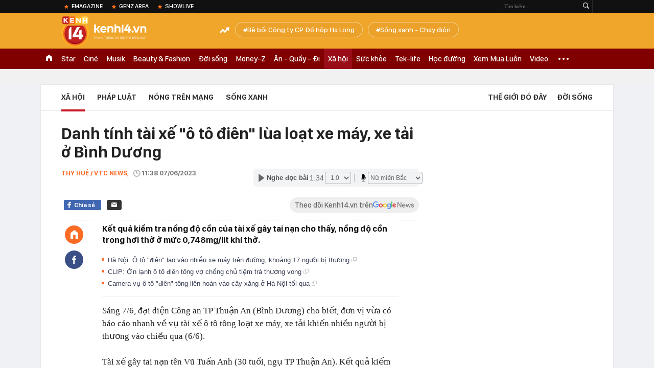

--- FILE ---
content_type: text/html; charset=utf-8
request_url: https://kenh14.vn/ajax-loadmore-bottom-detail/215142.chn
body_size: 8322
content:
<div class="clearfix nbdetail">
    <div class="kds-hot-daily clearfix" id="ulTinNoiBat_v2" data-marked-zoneid="k14_detail_tin_noi_bat">
        <h3 class="kds-title mt-40">Tin nổi bật kenh 14</h3>
        <div class="knd-wrapperv2 clearfix mt-20">
            <div id="k14_detail_tinnoibat_per"></div>
        </div>
        <div style="position: absolute; top: 0; right: -343px; z-index: 2">
            <div class="adk14-sticky-right">
                <div id="admzone35871"></div>
    <script>
        if (pageSettings.allow3rd) {
            'undefined' == typeof admicroAD.show ? admicroAD.unit.push(function () { admicroAD.show('admzone35871') }) : admicroAD.show('admzone35871');
        }
    </script>

            </div>
            <div class="ads-sponsor type-2 adm-hidden">
                <div id="admsection7"></div>
            </div>
        </div>
    </div>
    <div class="clearfix">
        <!-- Begin .kds-new-stream-wrapper -->
        <div class="knswli k14-videoUpdate">
    <div class="k14-videoUpdate-wrapper horizonVid">
        <div class="videoUpdate-left">
            <div class="content-video">
                <div class="iframe-wraper knswlic-welax">
                    <div class="VCSortableInPreviewMode" type="VideoStream" embed-type="4"
                         data-item-id="377166"
                         data-vid="kenh14cdn.com/203336854389633024/2026/1/28/230126-wc2025-pmc-master-17696058138321376372433.mov"
                         data-info="d8571b6e67edd6243d64344006d3c9b4" data-location=""
                         data-ads="true" data-displaymode="1"
                         data-thumb="https://kenh14cdn.com/thumb_w/560/203336854389633024/2026/1/28/base64-176960645626987835309.jpeg"
                         data-contentid="" data-share=""
                         data-namespace="kenh14" data-width="660px" data-height="370px">
                    </div>
                </div>
            </div>
        </div>
        <div class="videoUpdate-right knswlic-welax">
            <div class="vr-content_info">
                <div class="info-heading">
















                    <div class="ih-time" title="2026-01-29T16:10:00"
                         data-second="2026-01-29T16:10:00"></div>
                </div>
                <div class="info-content">
                    <div class="ic-top">
                        <a href="https://video.kenh14.vn/tu-chi-bay-dan-ca-den-phuong-my-chi-co-gai-mang-ca-vu-tru-co-bay-vuon-ra-ngoai-bien-gioi-viet-nam-377166.chn" title="Từ “chị Bảy dân ca” đến Phương Mỹ Chi - cô gái mang cả “vũ trụ cò bay” vươn ra ngoài biên giới Việt Nam" target="_blank"
                           class="ict-title">Từ “chị Bảy dân ca” đến Phương Mỹ Chi - cô gái mang cả “vũ trụ cò bay” vươn ra ngoài biên giới Việt Nam</a>
                        <span class="knswli-view">
                                        <svg width="17" height="10" viewBox="0 0 17 10" fill="none"
                                             xmlns="http://www.w3.org/2000/svg">
                                            <path
                                                d="M8.5 0C3.74881 0 0 4.99968 0 4.99968C0 4.99968 3.74881 10 8.5 10C12.133 10 17 4.99968 17 4.99968C17 4.99968 12.133 0 8.5 0ZM8.5 8.11459C6.83148 8.11459 5.47337 6.71722 5.47337 4.99968C5.47337 3.28213 6.83148 1.88411 8.5 1.88411C10.1685 1.88411 11.5266 3.28213 11.5266 4.99968C11.5266 6.71722 10.1685 8.11459 8.5 8.11459ZM8.5 3.18102C8.26522 3.17646 8.03192 3.22012 7.81372 3.30945C7.59553 3.39878 7.39682 3.53199 7.22922 3.70129C7.06162 3.87059 6.92849 4.07258 6.8376 4.29546C6.74672 4.51834 6.69991 4.75763 6.69991 4.99935C6.69991 5.24107 6.74672 5.48036 6.8376 5.70324C6.92849 5.92612 7.06162 6.12812 7.22922 6.29741C7.39682 6.46671 7.59553 6.59992 7.81372 6.68925C8.03192 6.77858 8.26522 6.82224 8.5 6.81768C8.96271 6.80869 9.40352 6.61316 9.72766 6.27314C10.0518 5.93311 10.2334 5.47574 10.2334 4.99935C10.2334 4.52296 10.0518 4.06559 9.72766 3.72557C9.40352 3.38554 8.96271 3.19002 8.5 3.18102Z"
                                                fill="#888888"/>
                                        </svg>
                                        <label class="need-get-view" data-key="d8571b6e67edd6243d64344006d3c9b4"
                                               rel="kenh14cdn.com/203336854389633024/2026/1/28/230126-wc2025-pmc-master-17696058138321376372433.mov">0</label></span>
                        <div class="ict-des">
                            <p class="ictd-txt">
                                <a href="https://video.kenh14.vnhttps://video.kenh14.vn/showlive.chn" target="_blank"
                                   class="ictd-link"
                                   title="ShowLive">
                                    ShowLive
                                </a>
                                · Từ một “cô bé dân ca” bước ra từ Giọng hát Việt nhí, đến một nữ nghệ sĩ trẻ mang đậm bản sắc Việt nhưng vẫn hiện diện vững vàng trong không gian âm nhạc đương đại, Phương Mỹ Chi đã đi một con đường rất xa và đầy tự hào.
                            </p>
                        </div>
                    </div>

                                        <div class="ic-bottom">
                        <span class="read-more">Xem thêm</span>
                        <a href="https://video.kenh14.vn/chi-vang-thi-thong-nguoi-ke-cau-chuyen-ban-lang-bang-ngon-ngu-cua-thoi-dai-moi-377117.chn" target="_blank" class="related-news" title="Chị Vàng Thị Thông: Người kể câu chuyện bản làng bằng ngôn ngữ của thời đại mới">
                            <span class="rn-thumb">
                                <i>
                                    <img loading="lazy" src="https://kenh14cdn.com/zoom/80_100/203336854389633024/2026/1/26/base64-17694341982481181194806.jpeg" alt="Chị Vàng Thị Thông: Người kể câu chuyện bản làng bằng ngôn ngữ của thời đại mới">
                                </i>
                                <span class="play-icn">
                                    <svg width="30" height="30" viewBox="0 0 30 30" fill="none" xmlns="http://www.w3.org/2000/svg">
                                        <path d="M15 30C6.71652 30 0 23.2835 0 15C0 6.71652 6.71652 0 15 0C23.2835 0 30 6.71652 30 15C30 23.2835 23.2835 30 15 30ZM19.8248 14.769L12.5123 9.44866C12.4722 9.41986 12.4249 9.40265 12.3757 9.39896C12.3265 9.39526 12.2772 9.4052 12.2332 9.42769C12.1893 9.45018 12.1524 9.48435 12.1266 9.52645C12.1008 9.56854 12.0871 9.61693 12.0871 9.6663V20.3002C12.0869 20.3497 12.1004 20.3982 12.1262 20.4405C12.1519 20.4827 12.1888 20.517 12.2329 20.5395C12.2769 20.5621 12.3263 20.572 12.3756 20.5682C12.425 20.5643 12.4722 20.5469 12.5123 20.5179L19.8248 15.2009C19.8593 15.1765 19.8875 15.1441 19.907 15.1065C19.9264 15.0689 19.9366 15.0272 19.9366 14.9849C19.9366 14.9426 19.9264 14.9009 19.907 14.8633C19.8875 14.8258 19.8593 14.7934 19.8248 14.769Z" fill="white" />
                                    </svg>
                                </span>
                            </span>
                            <span class="rn-info">Chị Vàng Thị Thông: Người kể câu chuyện bản làng bằng ngôn ngữ của thời đại mới</span>
                        </a>
                    </div>
                                    </div>
            </div>
        </div>
    </div>
</div>
<script>
    (runinit = window.runinit || []).push(function () {
        $('.k14-videoUpdate .k14-videoUpdate-wrapper .videoUpdate-right .vr-content_info .info-content .ic-top .ict-des .ictd-txt').trimLine(4);
        $('.k14-videoUpdate .k14-videoUpdate-wrapper .videoUpdate-right .vr-content_info .info-heading .ih-time').timeago();
    });
</script>
        <div class="kds-new-stream-wrapper listpopup">
            <div class="kds-title mb-0">Đọc thêm</div>
            <div id="aiservice-readmore" data-callback="callbackInitDetail"></div>
            <div class="knswli dark dbl clearfix" id="liDungBoLo" data-cd-key="highestviewnews:zoneid215142hour48">
    <div class="knswli-object-wrapper " data-marked-zoneid ="k14_dung_bo_lo">
        <h3 class="knswli-object-title"><span class="sprite icon"></span> Đừng bỏ lỡ</h3>
        <div class="knswli-object-content" id="dbl">
            <div class="knswli-object-list swiper-wrapper">
                                                            <div class="koli swiper-slide">
                            <a href="/co-dau-62-tuoi-o-cao-bang-chinh-thuc-ly-hon-chong-tre-kem-36-tuoi-cai-ket-cua-moi-tinh-dua-lech-tung-gay-bao-mang-xa-hoi-215260128121731398.chn" class="koli-ava show-popup visit-popup knswa_border inited-timeline-popup" newsid="215260128121731398"
                               newstype="0" title="“Cô dâu 62 tuổi” ở Cao Bằng chính thức ly hôn chồng trẻ kém 36 tuổi: Cái kết của mối tình “đũa lệch” từng gây bão mạng xã hội" data-box="no-react" data-popup-url="/co-dau-62-tuoi-o-cao-bang-chinh-thuc-ly-hon-chong-tre-kem-36-tuoi-cai-ket-cua-moi-tinh-dua-lech-tung-gay-bao-mang-xa-hoi-215260128121731398.chn">
                                <img loading="lazy" width="100%" height="100%" src="https://kenh14cdn.com/zoom/260_161/203336854389633024/2026/1/28/avatar1769577369942-176957737029277538.jpg" alt="“Cô dâu 62 tuổi” ở Cao Bằng chính thức ly hôn chồng trẻ kém 36 tuổi: Cái kết của mối tình “đũa lệch” từng gây bão mạng xã hội" srcset="https://kenh14cdn.com/zoom/260_161/203336854389633024/2026/1/28/avatar1769577369942-176957737029277538.jpg 1x,https://kenh14cdn.com/zoom/520_322/203336854389633024/2026/1/28/avatar1769577369942-176957737029277538.jpg 2x">
                                </a>
                            <h4 class="koli-title">
                                <a href="/co-dau-62-tuoi-o-cao-bang-chinh-thuc-ly-hon-chong-tre-kem-36-tuoi-cai-ket-cua-moi-tinh-dua-lech-tung-gay-bao-mang-xa-hoi-215260128121731398.chn" title="“Cô dâu 62 tuổi” ở Cao Bằng chính thức ly hôn chồng trẻ kém 36 tuổi: Cái kết của mối tình “đũa lệch” từng gây bão mạng xã hội" data-popup-url="/co-dau-62-tuoi-o-cao-bang-chinh-thuc-ly-hon-chong-tre-kem-36-tuoi-cai-ket-cua-moi-tinh-dua-lech-tung-gay-bao-mang-xa-hoi-215260128121731398.chn" class="show-popup visit-popup">
                                    “Cô dâu 62 tuổi” ở Cao Bằng chính thức ly hôn chồng trẻ kém 36 tuổi: Cái kết của mối tình “đũa lệch” từng gây bão mạng xã hội
                                </a>
                            </h4>
                        </div>
                                            <div class="koli swiper-slide">
                            <a href="/chi-tiet-cac-khu-vuc-o-ha-noi-se-di-dan-de-tai-cau-truc-do-thi-215260128211452753.chn" class="koli-ava show-popup visit-popup knswa_border inited-timeline-popup" newsid="215260128211452753"
                               newstype="0" title="Chi tiết các khu vực ở Hà Nội sẽ di dân để tái cấu trúc đô thị" data-box="no-react" data-popup-url="/chi-tiet-cac-khu-vuc-o-ha-noi-se-di-dan-de-tai-cau-truc-do-thi-215260128211452753.chn">
                                <img loading="lazy" width="100%" height="100%" src="https://kenh14cdn.com/zoom/260_161/203336854389633024/2026/1/28/avatar1769609629565-1769609630166428520346.webp" alt="Chi tiết các khu vực ở Hà Nội sẽ di dân để tái cấu trúc đô thị" srcset="https://kenh14cdn.com/zoom/260_161/203336854389633024/2026/1/28/avatar1769609629565-1769609630166428520346.webp 1x,https://kenh14cdn.com/zoom/520_322/203336854389633024/2026/1/28/avatar1769609629565-1769609630166428520346.webp 2x">
                                </a>
                            <h4 class="koli-title">
                                <a href="/chi-tiet-cac-khu-vuc-o-ha-noi-se-di-dan-de-tai-cau-truc-do-thi-215260128211452753.chn" title="Chi tiết các khu vực ở Hà Nội sẽ di dân để tái cấu trúc đô thị" data-popup-url="/chi-tiet-cac-khu-vuc-o-ha-noi-se-di-dan-de-tai-cau-truc-do-thi-215260128211452753.chn" class="show-popup visit-popup">
                                    Chi tiết các khu vực ở Hà Nội sẽ di dân để tái cấu trúc đô thị
                                </a>
                            </h4>
                        </div>
                                            <div class="koli swiper-slide">
                            <a href="/canh-tuong-kho-tin-tren-pho-tran-nhan-tong-vi-sao-nguoi-dan-ha-noi-kien-nhan-xep-hang-dai-suot-nhieu-gio-dong-ho-21526012914494393.chn" class="koli-ava show-popup visit-popup knswa_border inited-timeline-popup" newsid="21526012914494393"
                               newstype="0" title="Cảnh tượng khó tin trên phố Trần Nhân Tông: Vì sao người dân Hà Nội kiên nhẫn xếp hàng dài suốt nhiều giờ đồng hồ?" data-box="no-react" data-popup-url="/canh-tuong-kho-tin-tren-pho-tran-nhan-tong-vi-sao-nguoi-dan-ha-noi-kien-nhan-xep-hang-dai-suot-nhieu-gio-dong-ho-21526012914494393.chn">
                                <img loading="lazy" width="100%" height="100%" src="https://kenh14cdn.com/zoom/260_161/203336854389633024/2026/1/29/avatar1769672871609-1769672871810714035994.jpg" alt="Cảnh tượng khó tin trên phố Trần Nhân Tông: Vì sao người dân Hà Nội kiên nhẫn xếp hàng dài suốt nhiều giờ đồng hồ?" srcset="https://kenh14cdn.com/zoom/260_161/203336854389633024/2026/1/29/avatar1769672871609-1769672871810714035994.jpg 1x,https://kenh14cdn.com/zoom/520_322/203336854389633024/2026/1/29/avatar1769672871609-1769672871810714035994.jpg 2x">
                                </a>
                            <h4 class="koli-title">
                                <a href="/canh-tuong-kho-tin-tren-pho-tran-nhan-tong-vi-sao-nguoi-dan-ha-noi-kien-nhan-xep-hang-dai-suot-nhieu-gio-dong-ho-21526012914494393.chn" title="Cảnh tượng khó tin trên phố Trần Nhân Tông: Vì sao người dân Hà Nội kiên nhẫn xếp hàng dài suốt nhiều giờ đồng hồ?" data-popup-url="/canh-tuong-kho-tin-tren-pho-tran-nhan-tong-vi-sao-nguoi-dan-ha-noi-kien-nhan-xep-hang-dai-suot-nhieu-gio-dong-ho-21526012914494393.chn" class="show-popup visit-popup">
                                    Cảnh tượng khó tin trên phố Trần Nhân Tông: Vì sao người dân Hà Nội kiên nhẫn xếp hàng dài suốt nhiều giờ đồng hồ?
                                </a>
                            </h4>
                        </div>
                                            <div class="koli swiper-slide">
                            <a href="/nong-bo-y-te-thu-hoi-tieu-huy-6-san-pham-my-pham-215260128162514063.chn" class="koli-ava show-popup visit-popup knswa_border inited-timeline-popup" newsid="215260128162514063"
                               newstype="0" title="Nóng: Bộ Y tế thu hồi, tiêu hủy 6 sản phẩm mỹ phẩm" data-box="no-react" data-popup-url="/nong-bo-y-te-thu-hoi-tieu-huy-6-san-pham-my-pham-215260128162514063.chn">
                                <img loading="lazy" width="100%" height="100%" src="https://kenh14cdn.com/zoom/260_161/203336854389633024/2026/1/28/avatar1769592266956-17695922672731070479619.jpg" alt="Nóng: Bộ Y tế thu hồi, tiêu hủy 6 sản phẩm mỹ phẩm" srcset="https://kenh14cdn.com/zoom/260_161/203336854389633024/2026/1/28/avatar1769592266956-17695922672731070479619.jpg 1x,https://kenh14cdn.com/zoom/520_322/203336854389633024/2026/1/28/avatar1769592266956-17695922672731070479619.jpg 2x">
                                </a>
                            <h4 class="koli-title">
                                <a href="/nong-bo-y-te-thu-hoi-tieu-huy-6-san-pham-my-pham-215260128162514063.chn" title="Nóng: Bộ Y tế thu hồi, tiêu hủy 6 sản phẩm mỹ phẩm" data-popup-url="/nong-bo-y-te-thu-hoi-tieu-huy-6-san-pham-my-pham-215260128162514063.chn" class="show-popup visit-popup">
                                    Nóng: Bộ Y tế thu hồi, tiêu hủy 6 sản phẩm mỹ phẩm
                                </a>
                            </h4>
                        </div>
                                            <div class="koli swiper-slide">
                            <a href="/phan-no-loi-khai-cua-nu-giup-viec-bao-hanh-cu-ba-82-tuoi-ngoi-xe-lan-o-ha-noi-toi-cu-tuong-nhu-vay-la-binh-thuong-215260128114342475.chn" class="koli-ava show-popup visit-popup knswa_border inited-timeline-popup" newsid="215260128114342475"
                               newstype="0" title="Phẫn nộ lời khai của nữ giúp việc bạo hành cụ bà 82 tuổi, ngồi xe lăn ở Hà Nội: “Tôi cứ tưởng như vậy là bình thường”" data-box="no-react" data-popup-url="/phan-no-loi-khai-cua-nu-giup-viec-bao-hanh-cu-ba-82-tuoi-ngoi-xe-lan-o-ha-noi-toi-cu-tuong-nhu-vay-la-binh-thuong-215260128114342475.chn">
                                <img loading="lazy" width="100%" height="100%" src="https://kenh14cdn.com/zoom/260_161/203336854389633024/2026/1/28/avatar1769575379264-17695753795711644034115.jpg" alt="Phẫn nộ lời khai của nữ giúp việc bạo hành cụ bà 82 tuổi, ngồi xe lăn ở Hà Nội: “Tôi cứ tưởng như vậy là bình thường”" srcset="https://kenh14cdn.com/zoom/260_161/203336854389633024/2026/1/28/avatar1769575379264-17695753795711644034115.jpg 1x,https://kenh14cdn.com/zoom/520_322/203336854389633024/2026/1/28/avatar1769575379264-17695753795711644034115.jpg 2x">
                                </a>
                            <h4 class="koli-title">
                                <a href="/phan-no-loi-khai-cua-nu-giup-viec-bao-hanh-cu-ba-82-tuoi-ngoi-xe-lan-o-ha-noi-toi-cu-tuong-nhu-vay-la-binh-thuong-215260128114342475.chn" title="Phẫn nộ lời khai của nữ giúp việc bạo hành cụ bà 82 tuổi, ngồi xe lăn ở Hà Nội: “Tôi cứ tưởng như vậy là bình thường”" data-popup-url="/phan-no-loi-khai-cua-nu-giup-viec-bao-hanh-cu-ba-82-tuoi-ngoi-xe-lan-o-ha-noi-toi-cu-tuong-nhu-vay-la-binh-thuong-215260128114342475.chn" class="show-popup visit-popup">
                                    Phẫn nộ lời khai của nữ giúp việc bạo hành cụ bà 82 tuổi, ngồi xe lăn ở Hà Nội: “Tôi cứ tưởng như vậy là bình thường”
                                </a>
                            </h4>
                        </div>
                                            <div class="koli swiper-slide">
                            <a href="/ngay-luc-nay-180-mam-la-chua-du-tiec-mung-dinh-bac-dong-kin-nguoi-tu-dau-lang-toi-cuoi-xom-215260128183256847.chn" class="koli-ava show-popup visit-popup knswa_border inited-timeline-popup" newsid="215260128183256847"
                               newstype="0" title="Ngay lúc này: 180 mâm là chưa đủ, tiệc mừng Đình Bắc đông kín người từ đầu làng tới cuối xóm" data-box="no-react" data-popup-url="/ngay-luc-nay-180-mam-la-chua-du-tiec-mung-dinh-bac-dong-kin-nguoi-tu-dau-lang-toi-cuoi-xom-215260128183256847.chn">
                                <img loading="lazy" width="100%" height="100%" src="https://kenh14cdn.com/zoom/260_161/203336854389633024/2026/1/28/toan-canh-covid-19-quay-lai-tai-chau-a-9-17696044479891969843136.png" alt="Ngay lúc này: 180 mâm là chưa đủ, tiệc mừng Đình Bắc đông kín người từ đầu làng tới cuối xóm" srcset="https://kenh14cdn.com/zoom/260_161/203336854389633024/2026/1/28/toan-canh-covid-19-quay-lai-tai-chau-a-9-17696044479891969843136.png 1x,https://kenh14cdn.com/zoom/520_322/203336854389633024/2026/1/28/toan-canh-covid-19-quay-lai-tai-chau-a-9-17696044479891969843136.png 2x">
                                </a>
                            <h4 class="koli-title">
                                <a href="/ngay-luc-nay-180-mam-la-chua-du-tiec-mung-dinh-bac-dong-kin-nguoi-tu-dau-lang-toi-cuoi-xom-215260128183256847.chn" title="Ngay lúc này: 180 mâm là chưa đủ, tiệc mừng Đình Bắc đông kín người từ đầu làng tới cuối xóm" data-popup-url="/ngay-luc-nay-180-mam-la-chua-du-tiec-mung-dinh-bac-dong-kin-nguoi-tu-dau-lang-toi-cuoi-xom-215260128183256847.chn" class="show-popup visit-popup">
                                    Ngay lúc này: 180 mâm là chưa đủ, tiệc mừng Đình Bắc đông kín người từ đầu làng tới cuối xóm
                                </a>
                            </h4>
                        </div>
                                            <div class="koli swiper-slide">
                            <a href="/nguoi-hay-nhan-tien-chuyen-vao-tai-khoan-ca-nhan-luu-y-8-truong-hop-sau-phai-ke-khai-nop-thue-215260129144728093.chn" class="koli-ava show-popup visit-popup knswa_border inited-timeline-popup" newsid="215260129144728093"
                               newstype="0" title="Người hay nhận tiền chuyển vào tài khoản cá nhân lưu ý: 8 trường hợp sau phải kê khai, nộp thuế" data-box="no-react" data-popup-url="/nguoi-hay-nhan-tien-chuyen-vao-tai-khoan-ca-nhan-luu-y-8-truong-hop-sau-phai-ke-khai-nop-thue-215260129144728093.chn">
                                <img loading="lazy" width="100%" height="100%" src="https://kenh14cdn.com/zoom/260_161/203336854389633024/2026/1/29/avatar1769672804650-17696728049082083251957.png" alt="Người hay nhận tiền chuyển vào tài khoản cá nhân lưu ý: 8 trường hợp sau phải kê khai, nộp thuế" srcset="https://kenh14cdn.com/zoom/260_161/203336854389633024/2026/1/29/avatar1769672804650-17696728049082083251957.png 1x,https://kenh14cdn.com/zoom/520_322/203336854389633024/2026/1/29/avatar1769672804650-17696728049082083251957.png 2x">
                                </a>
                            <h4 class="koli-title">
                                <a href="/nguoi-hay-nhan-tien-chuyen-vao-tai-khoan-ca-nhan-luu-y-8-truong-hop-sau-phai-ke-khai-nop-thue-215260129144728093.chn" title="Người hay nhận tiền chuyển vào tài khoản cá nhân lưu ý: 8 trường hợp sau phải kê khai, nộp thuế" data-popup-url="/nguoi-hay-nhan-tien-chuyen-vao-tai-khoan-ca-nhan-luu-y-8-truong-hop-sau-phai-ke-khai-nop-thue-215260129144728093.chn" class="show-popup visit-popup">
                                    Người hay nhận tiền chuyển vào tài khoản cá nhân lưu ý: 8 trường hợp sau phải kê khai, nộp thuế
                                </a>
                            </h4>
                        </div>
                                            <div class="koli swiper-slide">
                            <a href="/ngay-luc-nay-tai-nha-dinh-bac-nguoi-ham-mo-vuot-30km-doi-nang-cho-doi-hang-gio-quyet-khong-ve-khi-chua-gap-than-tuong-215260128152811382.chn" class="koli-ava show-popup visit-popup knswa_border inited-timeline-popup" newsid="215260128152811382"
                               newstype="0" title="Người hâm mộ vượt 30km đội nắng chờ đợi hàng giờ, quyết không về khi chưa gặp Đình Bắc tại quê nhà Yên Trung" data-box="no-react" data-popup-url="/ngay-luc-nay-tai-nha-dinh-bac-nguoi-ham-mo-vuot-30km-doi-nang-cho-doi-hang-gio-quyet-khong-ve-khi-chua-gap-than-tuong-215260128152811382.chn">
                                <img loading="lazy" width="100%" height="100%" src="https://kenh14cdn.com/zoom/260_161/203336854389633024/2026/1/28/avatar1769588758442-17695887594411931742910.png" alt="Người hâm mộ vượt 30km đội nắng chờ đợi hàng giờ, quyết không về khi chưa gặp Đình Bắc tại quê nhà Yên Trung" srcset="https://kenh14cdn.com/zoom/260_161/203336854389633024/2026/1/28/avatar1769588758442-17695887594411931742910.png 1x,https://kenh14cdn.com/zoom/520_322/203336854389633024/2026/1/28/avatar1769588758442-17695887594411931742910.png 2x">
                                </a>
                            <h4 class="koli-title">
                                <a href="/ngay-luc-nay-tai-nha-dinh-bac-nguoi-ham-mo-vuot-30km-doi-nang-cho-doi-hang-gio-quyet-khong-ve-khi-chua-gap-than-tuong-215260128152811382.chn" title="Người hâm mộ vượt 30km đội nắng chờ đợi hàng giờ, quyết không về khi chưa gặp Đình Bắc tại quê nhà Yên Trung" data-popup-url="/ngay-luc-nay-tai-nha-dinh-bac-nguoi-ham-mo-vuot-30km-doi-nang-cho-doi-hang-gio-quyet-khong-ve-khi-chua-gap-than-tuong-215260128152811382.chn" class="show-popup visit-popup">
                                    Người hâm mộ vượt 30km đội nắng chờ đợi hàng giờ, quyết không về khi chưa gặp Đình Bắc tại quê nhà Yên Trung
                                </a>
                            </h4>
                        </div>
                                            <div class="koli swiper-slide">
                            <a href="/nu-ke-toan-chuyen-nham-74-trieu-dong-vao-tai-khoan-techcombank-cua-nguoi-dan-ong-sn-1988-nhung-khong-lien-lac-duoc-chu-tai-khoan-cong-an-lap-tuc-xac-minh-215260129143753422.chn" class="koli-ava show-popup visit-popup knswa_border inited-timeline-popup" newsid="215260129143753422"
                               newstype="0" title="Nữ kế toán chuyển nhầm 74 triệu đồng vào tài khoản Techcombank của người đàn ông SN 1988 nhưng không liên lạc được chủ tài khoản: Công an lập tức xác minh" data-box="no-react" data-popup-url="/nu-ke-toan-chuyen-nham-74-trieu-dong-vao-tai-khoan-techcombank-cua-nguoi-dan-ong-sn-1988-nhung-khong-lien-lac-duoc-chu-tai-khoan-cong-an-lap-tuc-xac-minh-215260129143753422.chn">
                                <img loading="lazy" width="100%" height="100%" src="https://kenh14cdn.com/zoom/260_161/203336854389633024/2026/1/29/avatar1769672175650-1769672176414914683853.jpg" alt="Nữ kế toán chuyển nhầm 74 triệu đồng vào tài khoản Techcombank của người đàn ông SN 1988 nhưng không liên lạc được chủ tài khoản: Công an lập tức xác minh" srcset="https://kenh14cdn.com/zoom/260_161/203336854389633024/2026/1/29/avatar1769672175650-1769672176414914683853.jpg 1x,https://kenh14cdn.com/zoom/520_322/203336854389633024/2026/1/29/avatar1769672175650-1769672176414914683853.jpg 2x">
                                </a>
                            <h4 class="koli-title">
                                <a href="/nu-ke-toan-chuyen-nham-74-trieu-dong-vao-tai-khoan-techcombank-cua-nguoi-dan-ong-sn-1988-nhung-khong-lien-lac-duoc-chu-tai-khoan-cong-an-lap-tuc-xac-minh-215260129143753422.chn" title="Nữ kế toán chuyển nhầm 74 triệu đồng vào tài khoản Techcombank của người đàn ông SN 1988 nhưng không liên lạc được chủ tài khoản: Công an lập tức xác minh" data-popup-url="/nu-ke-toan-chuyen-nham-74-trieu-dong-vao-tai-khoan-techcombank-cua-nguoi-dan-ong-sn-1988-nhung-khong-lien-lac-duoc-chu-tai-khoan-cong-an-lap-tuc-xac-minh-215260129143753422.chn" class="show-popup visit-popup">
                                    Nữ kế toán chuyển nhầm 74 triệu đồng vào tài khoản Techcombank của người đàn ông SN 1988 nhưng không liên lạc được chủ tài khoản: Công an lập tức xác minh
                                </a>
                            </h4>
                        </div>
                                            <div class="koli swiper-slide">
                            <a href="/ai-thay-doi-tuong-dac-biet-nguy-hiem-do-van-thanh-bao-cong-an-ngay-215260129122248172.chn" class="koli-ava show-popup visit-popup knswa_border inited-timeline-popup" newsid="215260129122248172"
                               newstype="0" title="Ai thấy đối tượng đặc biệt nguy hiểm Đỗ Văn Thanh, báo công an ngay" data-box="no-react" data-popup-url="/ai-thay-doi-tuong-dac-biet-nguy-hiem-do-van-thanh-bao-cong-an-ngay-215260129122248172.chn">
                                <img loading="lazy" width="100%" height="100%" src="https://kenh14cdn.com/zoom/260_161/203336854389633024/2026/1/29/avatar1769664110154-17696641104481227295258.png" alt="Ai thấy đối tượng đặc biệt nguy hiểm Đỗ Văn Thanh, báo công an ngay" srcset="https://kenh14cdn.com/zoom/260_161/203336854389633024/2026/1/29/avatar1769664110154-17696641104481227295258.png 1x,https://kenh14cdn.com/zoom/520_322/203336854389633024/2026/1/29/avatar1769664110154-17696641104481227295258.png 2x">
                                </a>
                            <h4 class="koli-title">
                                <a href="/ai-thay-doi-tuong-dac-biet-nguy-hiem-do-van-thanh-bao-cong-an-ngay-215260129122248172.chn" title="Ai thấy đối tượng đặc biệt nguy hiểm Đỗ Văn Thanh, báo công an ngay" data-popup-url="/ai-thay-doi-tuong-dac-biet-nguy-hiem-do-van-thanh-bao-cong-an-ngay-215260129122248172.chn" class="show-popup visit-popup">
                                    Ai thấy đối tượng đặc biệt nguy hiểm Đỗ Văn Thanh, báo công an ngay
                                </a>
                            </h4>
                        </div>
                                                </div>
            <div class="swiper-pagination"></div>
            <div class="swiper-button-next"></div>
            <div class="swiper-button-prev"></div>
        </div>

    </div>
</div>
            <div class="knswli dark video clearfix" id="liVideo1" data-marked-zoneid="k14_category_video">
    <div class="knswli-object-wrapper-2">
        <div class="w1040 knswli-video-wrapper clearfix" style="width:100% !important">
            <div id="adm_list_player_box" style="">
            </div>

        </div>
    </div>

    <div style="position: absolute;top: 170px;right: -340px;display: block;">
        <div id="admzone35896"></div>
        <script>admicroAD.unit.push(function () {
                admicroAD.show('admzone35896')
            });  </script>
    </div>
</div>
            <li class='knswli light trend clearfix' id='liNewsMostView' data-marked-zoneid='k14_detail_dang_duoc_quan_tam'
        data-cd-key="highestviewnews:zoneid0hour24">
        <div class='knswli-object-wrapper swiper-container'>
            <h3 class='knswli-object-title'>
                <span class='sprite icon'></span>
                Đang được quan tâm
            </h3>
            <div class='knswli-object-content'>
                <ul class='knswli-object-list swiper-wrapper'>
                                            <li class='koli swiper-slide'>
                            <a data-popup-url="/me-cho-con-tren-o-to-nhung-quen-khong-dua-den-nha-tre-5-gio-chieu-moi-nho-ra-va-cai-ket-muon-mang-215260129114325061.chn"
                               data-box="no-react"
                               href='/me-cho-con-tren-o-to-nhung-quen-khong-dua-den-nha-tre-5-gio-chieu-moi-nho-ra-va-cai-ket-muon-mang-215260129114325061.chn'
                               class='koli-ava show-popup visit-popup knswa_border'
                               newsid='215260129114325061'
                               title='Mẹ chở con trên ô tô nhưng quên không đưa đến nhà trẻ, 5 giờ chiều mới nhớ ra và cái kết muộn màng'>
                                <img loading='lazy'
                                     src='https://kenh14cdn.com/zoom/260_163/203336854389633024/2026/1/29/avatar1769661748956-1769661749545305791233.png'
                                     alt='Mẹ chở con trên ô tô nhưng quên không đưa đến nhà trẻ, 5 giờ chiều mới nhớ ra và cái kết muộn màng'>









                            </a>
                            <h4 class='koli-title'>
                                <a class="show-popup visit-popup"
                                   data-popup-url="/me-cho-con-tren-o-to-nhung-quen-khong-dua-den-nha-tre-5-gio-chieu-moi-nho-ra-va-cai-ket-muon-mang-215260129114325061.chn"
                                   data-box="no-react"
                                   href='/me-cho-con-tren-o-to-nhung-quen-khong-dua-den-nha-tre-5-gio-chieu-moi-nho-ra-va-cai-ket-muon-mang-215260129114325061.chn'
                                   title='Mẹ chở con trên ô tô nhưng quên không đưa đến nhà trẻ, 5 giờ chiều mới nhớ ra và cái kết muộn màng'>
                                    Mẹ chở con trên ô tô nhưng quên không đưa đến nhà trẻ, 5 giờ chiều mới nhớ ra và cái kết muộn màng
                                </a>
                            </h4>
                        </li>
                                            <li class='koli swiper-slide'>
                            <a data-popup-url="/toi-29-1-gia-vang-mieng-sjc-dao-chieu-giam-rat-nhanh-215260129211137497.chn"
                               data-box="no-react"
                               href='/toi-29-1-gia-vang-mieng-sjc-dao-chieu-giam-rat-nhanh-215260129211137497.chn'
                               class='koli-ava show-popup visit-popup knswa_border'
                               newsid='215260129211137497'
                               title='Tối 29-1, giá vàng miếng SJC đảo chiều, giảm rất nhanh'>
                                <img loading='lazy'
                                     src='https://kenh14cdn.com/zoom/260_163/203336854389633024/2026/1/29/vang-21-11-1-17636907202051976599046-1769695781882-17696957821501838163317-124-0-924-1280-crop-1769695828136650732519.jpg'
                                     alt='Tối 29-1, giá vàng miếng SJC đảo chiều, giảm rất nhanh'>









                            </a>
                            <h4 class='koli-title'>
                                <a class="show-popup visit-popup"
                                   data-popup-url="/toi-29-1-gia-vang-mieng-sjc-dao-chieu-giam-rat-nhanh-215260129211137497.chn"
                                   data-box="no-react"
                                   href='/toi-29-1-gia-vang-mieng-sjc-dao-chieu-giam-rat-nhanh-215260129211137497.chn'
                                   title='Tối 29-1, giá vàng miếng SJC đảo chiều, giảm rất nhanh'>
                                    Tối 29-1, giá vàng miếng SJC đảo chiều, giảm rất nhanh
                                </a>
                            </h4>
                        </li>
                                            <li class='koli swiper-slide'>
                            <a data-popup-url="/cat-song-triet-de-sao-nam-2-ngay-1-dem-215260129124734717.chn"
                               data-box="no-react"
                               href='/cat-song-triet-de-sao-nam-2-ngay-1-dem-215260129124734717.chn'
                               class='koli-ava show-popup visit-popup knswa_border'
                               newsid='215260129124734717'
                               title='Cắt sóng triệt để sao nam 2 Ngày 1 Đêm'>
                                <img loading='lazy'
                                     src='https://kenh14cdn.com/zoom/260_163/203336854389633024/2026/1/29/sn-1769665483663126530150-16-0-352-538-crop-17696654983811597518656.gif'
                                     alt='Cắt sóng triệt để sao nam 2 Ngày 1 Đêm'>









                            </a>
                            <h4 class='koli-title'>
                                <a class="show-popup visit-popup"
                                   data-popup-url="/cat-song-triet-de-sao-nam-2-ngay-1-dem-215260129124734717.chn"
                                   data-box="no-react"
                                   href='/cat-song-triet-de-sao-nam-2-ngay-1-dem-215260129124734717.chn'
                                   title='Cắt sóng triệt để sao nam 2 Ngày 1 Đêm'>
                                    Cắt sóng triệt để sao nam 2 Ngày 1 Đêm
                                </a>
                            </h4>
                        </li>
                                            <li class='koli swiper-slide'>
                            <a data-popup-url="/canh-tuong-kho-tin-tren-pho-tran-nhan-tong-vi-sao-nguoi-dan-ha-noi-kien-nhan-xep-hang-dai-suot-nhieu-gio-dong-ho-21526012914494393.chn"
                               data-box="no-react"
                               href='/canh-tuong-kho-tin-tren-pho-tran-nhan-tong-vi-sao-nguoi-dan-ha-noi-kien-nhan-xep-hang-dai-suot-nhieu-gio-dong-ho-21526012914494393.chn'
                               class='koli-ava show-popup visit-popup knswa_border'
                               newsid='21526012914494393'
                               title='Cảnh tượng khó tin trên phố Trần Nhân Tông: Vì sao người dân Hà Nội kiên nhẫn xếp hàng dài suốt nhiều giờ đồng hồ?'>
                                <img loading='lazy'
                                     src='https://kenh14cdn.com/zoom/260_163/203336854389633024/2026/1/29/avatar1769672871609-1769672871810714035994.jpg'
                                     alt='Cảnh tượng khó tin trên phố Trần Nhân Tông: Vì sao người dân Hà Nội kiên nhẫn xếp hàng dài suốt nhiều giờ đồng hồ?'>









                            </a>
                            <h4 class='koli-title'>
                                <a class="show-popup visit-popup"
                                   data-popup-url="/canh-tuong-kho-tin-tren-pho-tran-nhan-tong-vi-sao-nguoi-dan-ha-noi-kien-nhan-xep-hang-dai-suot-nhieu-gio-dong-ho-21526012914494393.chn"
                                   data-box="no-react"
                                   href='/canh-tuong-kho-tin-tren-pho-tran-nhan-tong-vi-sao-nguoi-dan-ha-noi-kien-nhan-xep-hang-dai-suot-nhieu-gio-dong-ho-21526012914494393.chn'
                                   title='Cảnh tượng khó tin trên phố Trần Nhân Tông: Vì sao người dân Hà Nội kiên nhẫn xếp hàng dài suốt nhiều giờ đồng hồ?'>
                                    Cảnh tượng khó tin trên phố Trần Nhân Tông: Vì sao người dân Hà Nội kiên nhẫn xếp hàng dài suốt nhiều giờ đồng hồ?
                                </a>
                            </h4>
                        </li>
                                            <li class='koli swiper-slide'>
                            <a data-popup-url="/toc-tien-len-tieng-nong-chung-toi-con-kha-nhieu-van-de-can-duoc-giai-quyet-215260129172519709.chn"
                               data-box="no-react"
                               href='/toc-tien-len-tieng-nong-chung-toi-con-kha-nhieu-van-de-can-duoc-giai-quyet-215260129172519709.chn'
                               class='koli-ava show-popup visit-popup knswa_border'
                               newsid='215260129172519709'
                               title='Tóc Tiên lên tiếng nóng: &quot;Chúng tôi còn khá nhiều vấn đề cần được giải quyết&quot;'>
                                <img loading='lazy'
                                     src='https://kenh14cdn.com/zoom/260_163/203336854389633024/2026/1/29/avatar1769682202945-17696822035171321754546.jpg'
                                     alt='Tóc Tiên lên tiếng nóng: &quot;Chúng tôi còn khá nhiều vấn đề cần được giải quyết&quot;'>









                            </a>
                            <h4 class='koli-title'>
                                <a class="show-popup visit-popup"
                                   data-popup-url="/toc-tien-len-tieng-nong-chung-toi-con-kha-nhieu-van-de-can-duoc-giai-quyet-215260129172519709.chn"
                                   data-box="no-react"
                                   href='/toc-tien-len-tieng-nong-chung-toi-con-kha-nhieu-van-de-can-duoc-giai-quyet-215260129172519709.chn'
                                   title='Tóc Tiên lên tiếng nóng: &quot;Chúng tôi còn khá nhiều vấn đề cần được giải quyết&quot;'>
                                    Tóc Tiên lên tiếng nóng: &quot;Chúng tôi còn khá nhiều vấn đề cần được giải quyết&quot;
                                </a>
                            </h4>
                        </li>
                                    </ul>
                <div class='swiper-pagination'></div>
                <!-- Add Arrows -->
                <div class='swiper-button-next'></div>
                <div class='swiper-button-prev'></div>
            </div>
        </div>
    </li>
        </div>

        <script type="text/javascript">
            //load tin noi bat per - Start
            (runinit = window.runinit || []).push(function () {
                loadJsAsync('https://js.aiservice.vn/rec/k14_detail_tinnoibat_per.js', callbackEr = function () {
                    new Image().src = 'https://formalhood.com/ev_anlz?dmn=' + encodeURIComponent(document.location.href) + '&bxid=643&iti=cbweb&elbl=k14_detail_tinnoibat_per.js&eval=404&ecat=monitorRecommend&eact=error&dmi=7&ui=' + cf_uidT + '&dg=' + getDguid();
                });
            });

            //load tin noi bat per - End

            if (!isLightHouse) {
                $('.welax').hide();
                (runinit = window.runinit || []).push(function () {
                    loadJsAsync('https://media1.admicro.vn/core/log_recommend.js', function () {
                    });
                    loadJsAsync('https://kenh14cdn.com/web_js/detail-stream-adm-05102022v1.min.js', function () {
                        InitTinNoiBat();
                        setTimeout(function (parameters) {
                            InitVideo(); //video
                        }, 2000);

                        InitDungBoLo();//dung bo lo
                        InitXemNhieuNhat(); //dang duoc quan tam
                        InitWeLax();
                        relatedNews.initTimelinePoppup('#ulTinNoiBat_v2');
                        relatedNews.initTimelinePoppup('#k14-detail-stream');
                    });

                    loadJsAsync('https://js.aiservice.vn/rec/kenh14-readmore.js');
                });
            }

            function callbackInitDetail() {
                console.log('callbackInitDetail');
                $('#aiservice-readmore #LoadNewsTimelineDetail .knswli').eq(14).after($('#liNewsMostView'));
                $('#aiservice-readmore #LoadNewsTimelineDetail .knswli').eq(10).before($('#liVideo1'));
                $('#aiservice-readmore #LoadNewsTimelineDetail .knswli').eq(5).before($('#liDungBoLo'));
            }

            $video_elements_in = $('.lozad-video');
            var videoObserver = lozad('.lozad-video', {
                threshold: 0.1,
                loaded: function (el) {
                }
            });
            videoObserver.observe();
        </script>
        <!-- End .kds-new-stream-wrapper -->
    </div>
</div>
<!--u: 30/01/2026 09:32:36 -->

--- FILE ---
content_type: text/html; charset=utf-8
request_url: https://kenh14.vn/ajax-trendingtag/215142.chn
body_size: 198
content:
<div data-cd-key="siteid215:objectembedbox:zoneid215142typeid1">
                    <li class="khwtht">
                <a href="/be-boi-cong-ty-cp-do-hop-ha-long.html" title="Bê bối Công ty CP Đồ hộp Hạ Long">Bê bối Công ty CP Đồ hộp Hạ Long</a>
            </li>
                    <li class="khwtht">
                <a href="/song-xanh-chay-dien.html" title="Sống xanh - Chạy điện">Sống xanh - Chạy điện</a>
            </li>
            </div>
<!--u: 30/01/2026 09:24:44 -->

--- FILE ---
content_type: text/javascript; charset=utf-8
request_url: https://coi.cuddlybasis.com/core/pr/pr_xack14.js
body_size: 2358
content:
(function(w) {
    var _data=[{"href":"https:\/\/kenh14.vn\/thien-than-nho-chao-doi-truong-giang-nha-phuong-da-chuan-bi-dieu-dac-biet-nay-215260129173735511.chn","title":"Thi\u00ean th\u1ea7n nh\u1ecf ch\u00e0o \u0111\u1eddi, Tr\u01b0\u1eddng Giang - Nh\u00e3 Ph\u01b0\u01a1ng \u0111\u00e3 chu\u1ea9n b\u1ecb \u0111i\u1ec1u \u0111\u1eb7c bi\u1ec7t n\u00e0y","sapo":"Kh\u00f4ng ch\u1ec9 ri\u00eang v\u1ee3 ch\u1ed3ng Nh\u00e3 Ph\u01b0\u01a1ng v\u00e0 Tr\u01b0\u1eddng Giang, hi\u1ec7n nay ng\u00e0y c\u00e0ng nhi\u1ec1u gia \u0111\u00ecnh Vi\u1ec7t quan t\u00e2m \u0111\u1ebfn vi\u1ec7c gi\u1eef l\u1ea1i ngu\u1ed3n t\u1ebf b\u00e0o g\u1ed1c m\u00e1u cu\u1ed1ng r\u1ed1n c\u1ee7a ch\u00ednh tr\u1ebb \u0111\u01b0\u1ee3c xem l\u00e0 m\u1ed9t s\u1ef1 chu\u1ea9n b\u1ecb d\u00e0i h\u1ea1n, gi\u00fap ba m\u1eb9 an t\u00e2m h\u01a1n tr\u00ean h\u00e0nh tr\u00ecnh \u0111\u1ed3ng h\u00e0nh c\u00f9ng con l\u1edbn l\u00ean.","img":"https:\/\/kenh14cdn.com\/203336854389633024\/2026\/1\/29\/photo1769674190475-17696741907751968171259-17696830586861235797721.png","key":"215260129173735511","time":"2026-01-30 09:00:00 11:00:00"}];
    var prDomain = window.location.hostname;
    if (_data.length != 0) {w._prdata = _data;
        _data.sort(function(a, b){return 0.5 - Math.random()});
        if(prDomain == 'm.kenh14.vn'){
            if(_ADM_Channel == "%2fxem-an-choi%2f"){
                document.querySelector('div.noibat_lst').innerHTML = `
                    <div>
                        <a href="${_data[0].href}" data-uid="${_data[0].key}" class="post-ava" title="${_data[0].title}" data-id="${_data[0].key}" data-type="0" rel="newstype " init-sapo-type="" init-sapo-value="">
                            <img alt="${_data[0].title}" src="${_data[0].img}" data-high-res-src="${_data[0].img}">
                        </a>
                        <h2><a href="${_data[0].href}">${_data[0].title}</a></h2>
                        <div class="ovh infocat">
                            <a href="/xem-an-choi.chn" class="category fl">Xem Ăn Chơi</a>
                            <span class="time fl" title="${_data[0].time}"></span>
                        </div>
                        <input type="hidden" name="sapo" value="${_data[0].sapo}">
                    </div>
                `;
                if(_data[1] != undefined && document.querySelector("#wrapper_ct > div.body-content.body-content-wrapper.list-page.kewalpg-list > div:nth-child(1) > div") != null){
                    var sapo1 = _data[1].title.replace(/^(.{90}[^\s]*).*/, "$1...");
                    document.querySelector("#list1 > li:nth-child(1)").innerHTML = `
                        <h3 class="title">
                            <a href="${_data[1].href}" data-sticker="" data-stickerurl="" newstype="0" title="${_data[1].title}">${_data[1].title}</a>
                        </h3>
                        <a href="${_data[1].href}" title="${_data[1].title}" data-id="${_data[1].key}" data-type="0" class="post-ava" rel="newstype " init-sapo-type="" init-sapo-value="">
                            <img alt="${_data[1].title}" src="${_data[1].img}">
                        </a>
                        <div class="sapo">
                            ${sapo1}
                            <div>
                                <a href="/xem-an-choi.chn" class="category fl aaa">Xem Ăn Chơi</a>
                                <span class="time fl" title="${_data[1].time}"></span>
                            </div>
                        </div>
                    `;
                }
                if(_data[2] != undefined && document.querySelector("#wrapper_ct > div.body-content.body-content-wrapper.list-page.kewalpg-list > div:nth-child(1) > div") != null){
                    var sapo2 = _data[2].title.replace(/^(.{90}[^\s]*).*/, "$1...");
                    document.querySelector("#list1 > li:nth-child(2)").innerHTML = `
                        <h3 class="title">
                            <a href="${_data[2].href}" data-sticker="" data-stickerurl="" newstype="0" title="${_data[2].title}">${_data[2].title}</a>
                        </h3>
                        <a href="${_data[2].href}" title="${_data[2].title}" data-id="${_data[2].key}" data-type="0" class="post-ava" rel="newstype " init-sapo-type="" init-sapo-value="">
                            <img alt="${_data[2].title}" src="${_data[2].img}">
                        </a>
                        <div class="sapo">
                            ${sapo2}
                            <div>
                                <a href="/xem-an-choi.chn" class="category fl">Xem Ăn Chơi</a>
                                <span class="time fl" title="${_data[2].time}"></span>
                            </div>
                        </div>
                    `;
                } 
                if(_data[3] != undefined && document.querySelector("#wrapper_ct > div.body-content.body-content-wrapper.list-page.kewalpg-list > div:nth-child(1) > div") != null){
                    var sapo3 = _data[3].title.replace(/^(.{90}[^\s]*).*/, "$1...");
                    document.querySelector("#list1 > li:nth-child(2)").innerHTML = `
                        <h3 class="title">
                            <a href="${_data[3].href}" data-sticker="" data-stickerurl="" newstype="0" title="${_data[3].title}">${_data[3].title}</a>
                        </h3>
                        <a href="${_data[3].href}" title="${_data[3].title}" data-id="${_data[3].key}" data-type="0" class="post-ava" rel="newstype " init-sapo-type="" init-sapo-value="">
                            <img alt="${_data[3].title}" src="${_data[3].img}">
                        </a>
                        <div class="sapo">
                            ${sapo3}
                            <div>
                                <a href="/xem-an-choi.chn" class="category fl">Xem Ăn Chơi</a>
                                <span class="time fl" title="${_data[3].time}"></span>
                            </div>
                        </div>
                    `;
                }

            }else{
                var check_set_pr_xac_mb_home = 0;
                myInterval = setInterval(function() {
                    if (check_set_pr_xac_mb_home == 0) {
                        var ele = document.querySelector('#list-home-categories > div:nth-child(15) > ul > li:nth-child(1)');
                        if (ele) {
                            check_set_pr_xac_mb_home = 1;
                            add_pr_xac_home_mb(_data);
                            clearInterval(myInterval);
                        }
                    }
                }, 1000);
            }

        }else{
            if(_ADM_Channel == "%2fxem-an-choi%2f"){
                document.querySelector("div.klw-top-news.clearfix > ul > li.ktncli").innerHTML = `
                    <a href="${_data[0].href}" title="${_data[0].title}" class="ktncli-ava">
                        <img src="${_data[0].img}" alt="${_data[0].title}" width="500" height="314">
                    </a>
                    <h3 class="ktncli-title">
                        <a href="${_data[0].href}" rel="${_data[0].href}" data-id="${_data[0].key}" title="${_data[0].title}">
                            ${_data[0].title}
                        </a>
                    </h3>
                    <span class="ktncli-sapo">${_data[0].sapo}</span>
                `;
                if(_data[1] != undefined && document.querySelector("div.klw-top-news.clearfix > ul > li:nth-child(2)") != null){
                    var title1 = _data[1].title.replace(/^(.{135}[^\s]*).*/, "$1...");
                    document.querySelector("div.klw-top-news.clearfix > ul > li:nth-child(2)").innerHTML = `
                    <a href="${_data[1].href}" title="${_data[1].title}" class="ktncli-ava" rel="" init-sapo-type="" init-sapo-value="">
                        <img src="${_data[1].img}" alt="${_data[1].title}">
                    </a>
                    <h3 class="ktncli-title">
                        <a href="${_data[1].href}" rel="${_data[1].href}" data-id="${_data[1].key}" title="${_data[1].title}">
                            ${_data[1].title}
                        </a>
                    </h3>
                    <span class="ktncli-sapo">${_data[1].sapo}</span>
                    <div class="kscndsl-meta" style="display: none;">
                        <span class="kscliw-time" title="${_data[1].time}"></span>
                        <a href="${_data[1].href}#mingid_comments_content" class="item-comment kscndsl-comment" style="display: none;" rel="${_data[1].href}"></a>
                        <label class="kscndsl-facebook" style="display: none;"></label>
                    </div>
                    `;
                }
                if(_data[2] != undefined && document.querySelector("div.klw-top-news.clearfix > ul > li:nth-child(4)") != null){
                   var title2 = _data[2].title.replace(/^(.{135}[^\s]*).*/, "$1...");
                    document.querySelector("div.klw-top-news.clearfix > ul > li:nth-child(4)").innerHTML = `
                    <a href="${_data[2].href}" title="${_data[2].title}" class="ktncli-ava" rel="" init-sapo-type="" init-sapo-value="">
                        <img src="${_data[2].img}" alt="${_data[2].title}">
                    </a>
                    <h3 class="ktncli-title">
                        <a href="${_data[2].href}" rel="${_data[2].href}" data-id="${_data[2].key}" title="${_data[2].title}">
                            ${_data[2].title}
                        </a>
                    </h3>
                    <span class="ktncli-sapo">${_data[2].sapo}</span>
                    <div class="kscndsl-meta" style="display: none;">
                        <span class="kscliw-time" title="${_data[2].time}"></span>
                        <a href="${_data[2].href}#mingid_comments_content" class="item-comment kscndsl-comment" style="display: none;" rel="${_data[2].href}"></a>
                        <label class="kscndsl-facebook" style="display: none;"></label>
                    </div>
                    `;
                }
            }else{
                var check_set_pr_xac_pc_home = 0;
                myIntervalPC = setInterval(function() {
                    if (check_set_pr_xac_pc_home == 0) {
                        var ele = document.querySelector('#admWrapsite > div.kenh14-wrapper.k14-home > div.kenh14-body-wrapper > div.kbw-content > div > div > div.w720.kbwcb-left.fl > div > div.klw-category-news > div.clearfix > div.klwcn-grid.clearfix.type1.type1c.r4 > div.klwcng-left');
                        if (ele) {
                            check_set_pr_xac_pc_home = 1;
                            add_pr_xac_home_pc1(_data);
                            clearInterval(myIntervalPC);
                        }
                    }
                }, 1000);

                
            }
        }
    }
})(window);

function add_pr_xac_home_mb(_data){
    var xac_home = document.querySelector("#list-home-categories > div:nth-child(15) > ul > li:nth-child(1)").parentNode.parentNode;
    if(_data[0] != undefined && xac_home.querySelector("#list-home-categories > div:nth-child(15) > ul > li:nth-child(1)") != null){
        var sapo1 = _data[0].title.replace(/^(.{90}[^\s]*).*/, "$1...");
        xac_home.querySelector("ul.list-daily-hot-news>li:nth-child(1)").innerHTML = `
            <h3 class="title">
                <a href="${_data[0].href}" title="${_data[0].title}" class="open-popup">${_data[0].title}</a>
            </h3>
            <a href="${_data[0].href}" title="${_data[0].title}" data-id="${_data[0].key}" data-type="0" class="post-ava open-popup" rel="newstype " init-sapo-type="" init-sapo-value="">
                <img src="${_data[0].img}" alt="${_data[0].title}">
            </a>
            <div class="sapo">${sapo1}</div>
        `;
    } 
    if(_data[1] != undefined && xac_home.querySelector("#list-home-categories > div:nth-child(15) > ul > li:nth-child(2)") != null){
        var sapo2 = _data[1].title.replace(/^(.{90}[^\s]*).*/, "$1...");
        xac_home.querySelector("ul.list-daily-hot-news>li:nth-child(2)").innerHTML = `
            <h3 class="title">
                <a href="${_data[1].href}" title="${_data[1].title}" class="open-popup">${_data[1].title}</a>
            </h3>
            <a href="${_data[1].href}" title="${_data[1].title}" data-id="${_data[1].key}" data-type="0" class="post-ava open-popup" rel="newstype " init-sapo-type="" init-sapo-value="">
                <img src="${_data[1].img}" alt="${_data[1].title}">
            </a>
            <div class="sapo">${sapo2}</div>
        `;
    }
}

function add_pr_xac_home_pc1(_data){
    (document.querySelector("#admWrapsite > div.kenh14-wrapper.k14-home > div.kenh14-body-wrapper > div.kbw-content > div > div > div.w720.kbwcb-left.fl > div > div.klw-category-news > div.clearfix > div.klwcn-grid.clearfix.type1.type1c.r4 > div.klwcng-left") || document.querySelector(".klwcn-grid.clearfix.type1.type1c.r4 .klwcng-left")).innerHTML = `
        <a href="${_data[0].href}" class="klwcngl-thumb" title="${_data[0].title}">
            <img src="${_data[0].img}" alt="${_data[0].title}">
        </a>
        <h3 class="klwcngl-title">
            <a href="${_data[0].href}" title="${_data[0].title}">${_data[0].title}</a>
        </h3>
        <p class="klwcngl-sapo">${_data[0].sapo.replace(/^(.{180}[^\s]*).*/, "$1...")}</p>
        `;
        if(_data[1] != undefined && document.querySelector(".klwcn-grid.clearfix.type1.type1c.r4 .list-klwcngrn>li:nth-child(1)") != null){
            var title1 = _data[1].title.replace(/^(.{80}[^\s]*).*/, "$1..."); 
            document.querySelector(".klwcn-grid.clearfix.type1.type1c.r4 .list-klwcngrn>li:nth-child(1)").innerHTML = `
            <h4 class="klwcngrn-title">
                <a href="${_data[1].href}" title="${_data[1].title}">${title1}</a>
            </h4>
            `;
        }
        if(_data[2] != undefined && document.querySelector(".klwcn-grid.clearfix.type1.type1c.r4 .list-klwcngrn>li:nth-child(2)") != null){
            var title2 = _data[2].title.replace(/^(.{80}[^\s]*).*/, "$1...");
            document.querySelector(".klwcn-grid.clearfix.type1.type1c.r4 .list-klwcngrn>li:nth-child(2)").innerHTML = `
            <h4 class="klwcngrn-title">
                <a href="${_data[2].href}" title="${_data[2].title}">${title2}</a>
            </h4>
            `;
        }
}

--- FILE ---
content_type: text/javascript; charset=utf-8
request_url: https://coi.cuddlybasis.com/0hjvylgwygwyerluo8_dCudqz?v=1
body_size: 2491
content:
if(window.location.pathname == '/cung-omo-mang-loc-xanh-den-vuon-quoc-gia-nui-chua-phuoc-binh-215260124091143501.chn') {(new Image).src = 'https://servedby.flashtalking.com/imp/7/304124;10463881;201;pixel;AdMicro;TrackPlacPRKenh143NonenaBSAYJan2026/?gdpr=${GDPR}&gdpr_consent=${GDPR_CONSENT_78}&us_privacy=${US_PRIVACY}&cachebuster=[CACHEBUSTER]'; }if(window.location.pathname == '/cung-omo-mang-loc-xanh-den-vuon-quoc-gia-nui-chua-phuoc-binh-215260124091143501.chn') {(new Image).src = 'https://servedby.flashtalking.com/imp/7/304124;10463881;201;pixel;AdMicro;TrackPlacPRKenh143NonenaBSAYJan2026/?gdpr=${GDPR}&gdpr_consent=${GDPR_CONSENT_78}&us_privacy=${US_PRIVACY}&cachebuster=[CACHEBUSTER]'; }if(window.location.pathname == '/cung-omo-gieo-trieu-mam-xanh-5-nam-tao-nen-dieu-ky-tu-trieu-doi-tay-lam-ban-215260123165932984.chn') {(new Image).src = 'https://servedby.flashtalking.com/imp/7/304124;10463880;201;pixel;AdMicro;TrackPlacPRKenh142NonenaBSAYJan2026/?gdpr=${GDPR}&gdpr_consent=${GDPR_CONSENT_78}&us_privacy=${US_PRIVACY}&cachebuster=[CACHEBUSTER]'; }if(window.location.pathname == '/cung-omo-gieo-trieu-mam-xanh-5-nam-tao-nen-dieu-ky-tu-trieu-doi-tay-lam-ban-215260123165932984.chn') {(new Image).src = 'https://servedby.flashtalking.com/imp/7/304124;10463880;201;pixel;AdMicro;TrackPlacPRKenh142NonenaBSAYJan2026/?gdpr=${GDPR}&gdpr_consent=${GDPR_CONSENT_78}&us_privacy=${US_PRIVACY}&cachebuster=[CACHEBUSTER]'; }if(window.location.pathname == '/omo-viet-chuong-tiep-cua-hanh-trinh-1-trieu-cay-bat-dau-tu-nui-chua-den-khap-viet-nam-215260122124408278.chn') {(new Image).src = 'https://servedby.flashtalking.com/imp/7/304124;10463876;201;pixel;AdMicro;TrackPlacPRKenh14NonenaBSAYJan2026/?gdpr=$%7BGDPR%7D&gdpr_consent=$%7BGDPR_CONSENT_78%7D&us_privacy=$%7BUS_PRIVACY%7D&cachebuster=[CACHEBUSTER]'; }if(window.location.pathname == '/omo-viet-chuong-tiep-cua-hanh-trinh-1-trieu-cay-bat-dau-tu-nui-chua-den-khap-viet-nam-215260122124408278.chn') {(new Image).src = 'https://servedby.flashtalking.com/imp/7/304124;10463876;201;pixel;AdMicro;TrackPlacPRKenh14NonenaBSAYJan2026/?gdpr=$%7BGDPR%7D&gdpr_consent=$%7BGDPR_CONSENT_78%7D&us_privacy=$%7BUS_PRIVACY%7D&cachebuster=[CACHEBUSTER]'; } var data_zone_pr_36064 = [{"title":"\u201cT\u1ea1m bi\u1ec7t n\u1ed7i lo t\u00ecm \u1ed5 c\u1eafm\u201d nh\u1edd c\u00e1c d\u00f2ng laptop AI pin l\u00e2u mang s\u1ef1 t\u1ef1 do \u0111\u00edch th\u1ef1c","sapo":"V\u1edbi d\u1ea3i s\u1ea3n ph\u1ea9m ti\u00ean phong trang b\u1ecb Ryzen AI 400 Series nh\u01b0 Zenbook 14 v\u00e0 Vivobook S14\/16, ASUS m\u1edf ra xu h\u01b0\u1edbng l\u1ef1a ch\u1ecdn laptop AI m\u1edbi: ch\u00fa tr\u1ecdng v\u00e0o nh\u1eefng gi\u00e1 tr\u1ecb th\u1ef1c d\u1ee5ng nh\u01b0 pin l\u00e2u, m\u1ecfng nh\u1eb9.","link":"https:\/\/kenh14.vn\/tam-biet-noi-lo-tim-o-cam-nho-cac-dong-laptop-ai-pin-lau-mang-su-tu-do-dich-thuc-215260129143525339.chn","avata":"https:\/\/channel.mediacdn.vn\/428462621602512896\/2026\/1\/29\/photo1769659569350-1769659569712316920605.jpg"}];var data_zone_pr_36065 = [{"title":"S\u1ed1ng YOLO hay t\u00edch lu\u1ef9 d\u00e0i h\u1ea1n: Gen Z \u0111ang ch\u1ecdn g\u00ec?","sapo":"\u0110\u1ee9ng tr\u01b0\u1edbc nh\u1eefng l\u1ef1a ch\u1ecdn t\u00e0i ch\u00ednh, Gen Z \u0111ang chia th\u00e0nh hai lu\u1ed3ng \u00fd ki\u1ebfn r\u00f5 r\u1ec7t: Chi ti\u00eau cho tr\u1ea3i nghi\u1ec7m - s\u1ed1ng YOLO \u0111\u1ec3 t\u1eadn h\u01b0\u1edfng hi\u1ec7n t\u1ea1i hay t\u00edch lu\u1ef9 d\u00e0i h\u1ea1n cho t\u01b0\u01a1ng lai. \u0110\u00e2u m\u1edbi l\u00e0 l\u1ef1a ch\u1ecdn \u0111ang chi\u1ebfm \u0111a s\u1ed1?","link":"https:\/\/kenh14.vn\/song-yolo-hay-tich-luy-dai-han-gen-z-dang-chon-gi-215260129200957309.chn","avata":"https:\/\/channel.mediacdn.vn\/428462621602512896\/2026\/1\/29\/photo1769683320303-17696833204671520776421.jpg"}];var data_zone_pr_36066 = [{"title":"\u0110\u1ed9c - l\u1ea1 T\u1ebft 2026: Bag charm, phone charm phi\u00ean b\u1ea3n n\u00e2ng c\u1ea5p b\u1eb1ng v\u00e0ng","sapo":"Bag charm v\u00e0 phone charm lu\u00f4n hot, nh\u01b0ng phi\u00ean b\u1ea3n b\u1eb1ng v\u00e0ng 99,99% v\u00e0 v\u00e0ng 99,9% m\u1edbi th\u1ef1c s\u1ef1 g\u00e2y b\u1ea5t ng\u1edd m\u00f9a T\u1ebft n\u0103m nay. Nh\u1eefng chi\u1ebfc charm xinh x\u1eafn n\u00e0y kh\u00f4ng ch\u1ec9 n\u00e2ng t\u1ea7m phong c\u00e1ch c\u00e1 nh\u00e2n m\u00e0 c\u00f2n th\u1ec3 hi\u1ec7n c\u00e1ch ti\u1ebfp c\u1eadn t\u00e0i ch\u00ednh th\u00f4ng minh c\u1ee7a th\u1ebf h\u1ec7 tr\u1ebb.","link":"https:\/\/kenh14.vn\/doc-la-tet-2026-bag-charm-phone-charm-phien-ban-nang-cap-bang-vang-215260129201135411.chn","avata":"https:\/\/channel.mediacdn.vn\/428462621602512896\/2026\/1\/28\/photo1769594145771-17695941460061895465198.jpg"},{"title":"S\u1eafm vali, balo, t\u00fai x\u00e1ch \u0111\u00f3n T\u1ebft v\u1edbi nhi\u1ec1u b\u1ed9 s\u01b0u t\u1eadp m\u1edbi t\u1eeb Samsonite","sapo":"Samsonite ra m\u1eaft nhi\u1ec1u b\u1ed9 s\u01b0u t\u1eadp vali, balo, t\u00fai du l\u1ecbch m\u1edbi \u0111\u00e1p \u1ee9ng nhu c\u1ea7u n\u00e2ng c\u1ea5p h\u00e0nh l\u00fd \u0111\u1ea7u n\u0103m - V\u1edbi nhi\u1ec1u m\u1eabu m\u00e3 sang tr\u1ecdng, thanh l\u1ecbch, mang \u0111\u1ebfn tr\u1ea3i nghi\u1ec7m tinh t\u1ebf, ti\u1ec7n d\u1ee5ng v\u00e0 b\u1ec1n v\u1eefng cho ng\u01b0\u1eddi du l\u1ecbch hi\u1ec7n \u0111\u1ea1i.","link":"https:\/\/kenh14.vn\/sam-vali-balo-tui-xach-don-tet-voi-nhieu-bo-suu-tap-moi-tu-samsonite-215260129201052004.chn","avata":"https:\/\/channel.mediacdn.vn\/428462621602512896\/2026\/1\/29\/photo1769679970767-17696799713001154844051.jpg"}];function getRandomItem(data) {
    if (!data || data.length === 0) return [];
    const randomIndex = Math.floor(Math.random() * data.length);
    return [data[randomIndex]]; 
}



function renderItems(containerId, data, lazy = true, retry = 10) {
    if (window.location.pathname !== "/") return;
    if (!Array.isArray(data) || data.length === 0) return;

    const box = document.getElementById(containerId);

    if (!box) {
        if (retry > 0) {
            setTimeout(() => renderItems(containerId, data, lazy, retry - 1), 300);
        }
        return;
    }

    if (box.dataset.loaded === "1") return;

    const render = () => {
        data.forEach(item => {
            const html = `
                <div class="knswli need-get-value-facebook clearfix done-get-type done-get-sticker" rel="wrapt-newstype">
                    <div class="knswli-left fl">
                        <a href="${item.link}"
                           class="kscliw-ava lozad img-resize"
                           newsid="${item.id || ""}"
                           newstype="0"
                           title="${item.title}">
                            <img src="${item.avata}"
                                 alt="${item.title}"
                                 loading="lazy">
                        </a>
                    </div>

                    <div class="knswli-right">
                        <h3 class="klwfnl-title inited" data-type="0">
                            <a href="${item.link}"
                               title="${item.title}"
                               newsid="${item.id || ""}"
                               newstype="0"
                               type="0">
                                ${item.title}
                            </a>
                        </h3>

                        <span class="knswli-sapo" data-trimline="2">
                            ${item.sapo || ""}
                        </span>
                    </div>
                </div>
            `;

            if (!box.querySelector(`a[href="${item.link}"]`)) {
                box.insertAdjacentHTML("beforeend", html);
            }
        });

        box.dataset.loaded = "1";
    };

    if (!lazy) {
        render();
        return;
    }

    const observer = new IntersectionObserver((entries, obs) => {
        if (!entries[0].isIntersecting) return;
        render();
        obs.unobserve(box);
    }, {
        threshold: 0.1,
        rootMargin: "0px 0px -150px 0px"
    });

    observer.observe(box);
}


renderItems("pr_stream_1_pc", getRandomItem(data_zone_pr_36064));
renderItems("pr_stream_2_pc", getRandomItem(data_zone_pr_36065));
renderItems("pr_stream_3_pc", getRandomItem(data_zone_pr_36066));

--- FILE ---
content_type: application/javascript
request_url: https://kenh14cdn.com/web_js/bigmagazine.jquery.fancybox.js
body_size: 20125
content:
/*!
 * fancyBox - jQuery Plugin
 * version: 3.0.0 Beta 1 (Tue, 29 Jan 2013)
 * @requires jQuery v1.7 or later
 *
 * Examples at http://fancyapps.com/fancybox/
 * License: www.fancyapps.com/fancybox/#license
 *
 * Copyright 2013 Janis Skarnelis - janis@fancyapps.com
 *
 */

(function (window, document, $, undefined) {
    "use strict";

    var W = $(window),
		D = $(document),
		H = $('html');

    var F = $.fancybox = function () {
        F.open.apply(this, arguments);
    };

    var isTouch = F.isTouch = (document.createTouch !== undefined || window.ontouchstart !== undefined);

    var isQuery = function (object) {
        return object && object.hasOwnProperty && object instanceof $;
    };

    var isString = function (str) {
        return str && $.type(str) === "string";
    };

    var isPercentage = function (str) {
        return isString(str) && str.indexOf('%') > 0;
    };

    var getScalar = function (orig, dim) {
        var value = parseFloat(orig, 10) || 0;

        if (dim && isPercentage(orig)) {
            value = F.getViewport()[dim] / 100 * value;
        }

        return Math.ceil(value);
    };

    var getValue = function (value, dim) {
        return getScalar(value, dim) + 'px';
    };

    var getTime = Date.now || function () {
        return +new Date;
    };

    var removeWrap = function (what) {
        var el = isString(what) ? $(what) : what;

        if (el && el.length) {
            el.removeClass('fancybox-wrap').stop(true).trigger('onReset').hide().unbind();

            try {
                el.find('iframe').unbind().attr('src', isTouch ? '' : '//about:blank');

                // Give the document in the iframe to get a chance to unload properly before remove
                setTimeout(function () {
                    el.empty().remove();

                    // Remove the lock if there are no elements
                    if (F.lock && !F.coming && !F.current) {
                        var scrollV, scrollH;

                        $('.fancybox-margin').removeClass('fancybox-margin');

                        scrollV = W.scrollTop();
                        scrollH = W.scrollLeft();

                        H.removeClass('fancybox-lock');

                        F.lock.remove();

                        F.lock = null;

                        W.scrollTop(scrollV).scrollLeft(scrollH);
                    }
                }, 150);

            } catch (e) { }
        }
    };

    $.extend(F, {
        // The current version of fancyBox
        version: '3.0.0',

        defaults: {
            theme: 'default',          // 'default', dark', 'light'
            padding: 15,					// space inside box, around content
            margin: [30, 55, 30, 55],	// space between viewport and the box
            loop: true,               // Continuous gallery item loop

            arrows: true,
            closeBtn: true,
            expander: !isTouch,

            caption: {
                type: 'outside'	// 'float', 'inside', 'outside' or 'over',
            },

            overlay: {
                closeClick: true,      // if true, fancyBox will be closed when user clicks on the overlay
                speedIn: 0,         // duration of fadeIn animation
                speedOut: 250,       // duration of fadeOut animation
                showEarly: true,      // indicates if should be opened immediately or wait until the content is ready
                css: {}			// custom.css CSS properties
            },

            helpers: {},				// list of enabled helpers

            // Dimensions
            width: 800,
            height: 450,
            minWidth: 100,
            minHeight: 100,
            maxWidth: 99999,
            maxHeight: 99999,
            aspectRatio: false,
            fitToView: true,

            autoHeight: true,
            autoWidth: true,
            autoResize: true,

            // Location
            autoCenter: !isTouch,
            topRatio: 0.5,
            leftRatio: 0.5,

            // Opening animation
            openEffect: 'elastic',		// 'elastic', 'fade', 'drop' or 'none'
            openSpeed: 350,
            openEasing: 'easeOutQuad',

            // Closing animation
            closeEffect: 'elastic',		// 'elastic', 'fade', 'drop' or 'none'
            closeSpeed: 350,
            closeEasing: 'easeOutQuad',

            // Animation for next gallery item
            nextEffect: 'elastic',		// 'elastic', 'fade', 'drop' or 'none'
            nextSpeed: 350,
            nextEasing: 'easeOutQuad',

            // Animation for previous gallery item
            prevEffect: 'elastic',		// 'elastic', 'fade', 'drop' or 'none'
            prevSpeed: 350,
            prevEasing: 'easeOutQuad',

            // Slideshow
            autoPlay: false,
            playSpeed: 3000,

            /*
				Advanced
			*/

            // Callbacks
            onCancel: $.noop, // If canceling
            beforeLoad: $.noop, // Before loading
            afterLoad: $.noop, // After loading
            beforeShow: $.noop, // Before changing in current item
            afterShow: $.noop, // After opening
            beforeClose: $.noop, // Before closing
            afterClose: $.noop,  // After closing

            // Properties specific to content type
            ajax: {
                dataType: 'html',
                headers: { 'X-fancyBox': true }
            },

            iframe: {
                scrolling: 'auto',
                preload: true
            },

            swf: {
                wmode: 'transparent',
                allowfullscreen: 'true',
                allowscriptaccess: 'always'
            },

            // Default keyboard
            keys: {
                next: {
                    13: 'left', // enter
                    34: 'up',   // page down
                    39: 'left', // right arrow
                    40: 'up'    // down arrow
                },
                prev: {
                    8: 'right',  // backspace
                    33: 'down',   // page up
                    37: 'right',  // left arrow
                    38: 'down'    // up arrow
                },
                close: [27], // escape key
                play: [32], // space - start/stop slideshow
                toggle: [70]  // letter "f" - toggle fullscreen
            },

            // Default direction
            direction: {
                next: 'left',
                prev: 'right'
            },

            // HTML templates
            tpl: {
                wrap: '<div class="fancybox-wrap" tabIndex="-1"><div class="fancybox-inner"></div></div>',
                iframe: '<iframe id="fancybox-frame{rnd}" name="fancybox-frame{rnd}" class="fancybox-iframe" frameborder="0" vspace="0" hspace="0" webkitAllowFullScreen mozallowfullscreen allowFullScreen allowtransparency="true"></iframe>',
                error: '<p class="fancybox-error">{{ERROR}}</p>',
                closeBtn: '<a title="{{CLOSE}}" class="fancybox-close" href="javascript:;"></a>',
                next: '<a title="{{NEXT}}" class="fancybox-nav fancybox-next" href="javascript:;"><span></span></a>',
                prev: '<a title="{{PREV}}" class="fancybox-nav fancybox-prev" href="javascript:;"><span></span></a>'
            },

            // Localization
            locale: 'en',
            locales: {
                'en': {
                    CLOSE: 'Close',
                    NEXT: 'Next',
                    PREV: 'Previous',
                    ERROR: 'The requested content cannot be loaded. <br/> Please try again later.',
                    EXPAND: 'Display actual size',
                    SHRINK: 'Fit to the viewport',
                    PLAY_START: 'Start slideshow',
                    PLAY_STOP: 'Pause slideshow'
                },
                'de': {
                    CLOSE: 'Schliessen',
                    NEXT: 'VorwĂ¤rts',
                    PREV: 'ZurĂ¼ck',
                    ERROR: 'Die angeforderten Daten konnten nicht geladen werden. <br/> Bitte versuchen Sie es spĂ¤ter nochmal.',
                    EXPAND: '',
                    SHRINK: '',
                    PLAY_START: '',
                    PLAY_STOP: ''
                }
            },

            // Override some properties
            index: 0,
            content: null,
            href: null,

            // Various
            wrapCSS: '',         // CSS class name for the box
            modal: false,
            locked: true,
            preload: 3,			// Number of gallery images to preload
            mouseWheel: true,		// Enable or disable mousewheel support
            scrolling: 'auto',     // 'yes', 'no', any valid value for CSS "overflow" property
            scrollOutside: true		// If trye, fancyBox will try to set scrollbars outside the content
        },

        // Current state
        current: null,
        coming: null,
        group: [],
        index: 0,
        isActive: false,	// Is activated
        isOpen: false,	// Is currently open
        isOpened: false,	// Have been fully opened at least once
        isMaximized: false,

        player: {
            timer: null,
            isActive: false
        },

        // Loaders
        ajaxLoad: null,
        imgPreload: null,

        // Object containing all helpers
        helpers: {},

        // Open fancyBox
        open: function (items, options) {
            if (!items) {
                return;
            }

            // Close if already active
            if (false === F.close(true)) {
                return;
            }

            if (!$.isPlainObject(options)) {
                options = {};
            }

            F.opts = $.extend(true, {}, F.defaults, options);

            F.populate(items);

            if (F.group.length) {
                F._start(F.opts.index);
            }
        },

        // Add new items to the group
        populate: function (items) {
            var group = [];

            if (!$.isArray(items)) {
                items = [items];
            }

            // Build group array, each item is object containing element
            // and most important attributes - href, title and type
            $.each(items, function (i, element) {
                var defaults = $.extend(true, {}, F.opts),
					item,
					obj,
					type,
					margin,
					padding;

                if ($.isPlainObject(element)) {
                    item = element;

                } else if (isString(element)) {
                    item = { href: element };

                } else if (isQuery(element) || $.type(element) === 'object' && element.nodeType) {
                    obj = $(element);
                    item = $(obj).get(0);

                    if (!item.href) {
                        item = { href: element };
                    }

                    item = $.extend({
                        href: obj.data('fancybox-href') || obj.attr('href') || item.href,
                        title: obj.data('fancybox-title') || obj.attr('title') || item.title,
                        type: obj.data('fancybox-type'),
                        element: obj
                    }, obj.data('fancybox-options'));

                } else {
                    return;
                }

                // If the type has not specified, then try to guess
                if (!item.type && (item.content || item.href)) {
                    item.type = item.content ? "html" : F.guessType(obj, item.href);
                }

                // Adjust some defaults depending on content type
                type = item.type || F.opts.type;

                if (type === 'image' || type === 'swf') {
                    defaults.autoWidth = defaults.autoHeight = false;
                    defaults.scrolling = 'visible';
                }

                if (type === 'image') {
                    defaults.aspectRatio = true;
                }

                if (type === 'iframe') {
                    defaults.autoWidth = false;
                    defaults.scrolling = isTouch ? 'scroll' : 'visible';
                }

                if (items.length < 2) {
                    defaults.margin = 30;
                }

                item = $.extend(true, {}, defaults, item);

                // Recheck some parameters
                margin = item.margin;
                padding = item.padding;

                // Convert margin and padding properties to array - top, right, bottom, left
                if ($.type(margin) === 'number') {
                    item.margin = [margin, margin, margin, margin];
                }

                if ($.type(padding) === 'number') {
                    item.padding = [padding, padding, padding, padding];
                }

                // 'modal' propery is just a shortcut
                if (item.modal) {
                    $.extend(true, item, {
                        closeBtn: false,
                        closeClick: false,
                        nextClick: false,
                        arrows: false,
                        mouseWheel: false,
                        keys: null,
                        overlay: {
                            closeClick: false
                        }
                    });
                }

                if (item.autoSize !== undefined) {
                    item.autoWidth = item.autoHeight = !!item.autoSize;
                }

                if (item.width === 'auto') {
                    item.autoWidth = true;
                }

                if (item.height === 'auto') {
                    item.autoHeight = true;
                }

                group.push(item);
            });

            F.group = F.group.concat(group);
        },

        // Cancel image loading and abort ajax request
        cancel: function () {
            var coming = F.coming;

            if (!coming || false === F.trigger('onCancel')) {
                return;
            }

            F.hideLoading();

            if (F.ajaxLoad) {
                F.ajaxLoad.abort();
            }

            if (F.imgPreload) {
                F.imgPreload.onload = F.imgPreload.onerror = null;
            }

            if (coming.wrap) {
                removeWrap(coming.wrap);
            }

            F.ajaxLoad = F.imgPreload = F.coming = null;

            // If the first item has been canceled, then clear everything
            if (!F.current) {
                F._afterZoomOut(coming);
            }
        },

        // Start closing or remove immediately if is opening/closing
        close: function (e) {
            if (e && $.type(e) === 'object') {
                e.preventDefault();
            }

            F.cancel();

            // Do not close if:
            //   - the script has not been activated
            //   - cancel event has triggered opening a new item
            //   - "beforeClose" trigger has returned false
            if (!F.isActive || F.coming || false === F.trigger('beforeClose')) {
                return;
            }

            F.unbind();

            F.isClosing = true;

            if (F.lock) {
                F.lock.css('overflow', 'hidden');
            }

            if (!F.isOpen || e === true) {
                F._afterZoomOut();

            } else {
                F.isOpen = F.isOpened = false;

                F.transitions.close();
            }
        },

        prev: function (direction) {
            var current = F.current;

            if (current) {
                F.jumpto(current.index - 1, (isString(direction) ? direction : current.direction.prev));
            }
        },

        next: function (direction) {
            var current = F.current;

            if (current) {
                F.jumpto(current.index + 1, (isString(direction) ? direction : current.direction.next));
            }
        },

        jumpto: function (index, direction) {
            var current = F.current;

            if (!(F.coming && F.coming.index === index)) {
                F.cancel();

                if (current.index == index) {
                    direction = null;

                } else if (!direction) {
                    direction = current.direction[index > current.index ? 'next' : 'prev'];
                }

                F.direction = direction;

                F._start(index);
            }
        }
    });

    $.extend(F, {
        guessType: function (item, href) {
            var rez = item && item.prop('class') ? item.prop('class').match(/fancybox\.(\w+)/) : 0,
				type = false;

            if (rez) {
                return rez[1];
            }

            if (isString(href)) {
                if (href.match(/(^data:image\/.*,)|(\.(jp(e|g|eg)|gif|png|bmp|webp)((\?|#).*)?$)/i)) {
                    type = 'image';

                } else if (href.match(/\.(swf)((\?|#).*)?$/i)) {
                    type = 'swf';

                } else if (href.charAt(0) === '#') {
                    type = 'inline';
                }

            } else if (isString(item)) {
                type = 'html';
            }

            return type;
        },

        trigger: function (event, o) {
            var ret, obj = o || F.coming || F.current;

            if (!obj) {
                return;
            }

            if ($.isFunction(obj[event])) {
                ret = obj[event].apply(obj, Array.prototype.slice.call(arguments, 1));
            }

            // Cancel further execution if afterClose callback has opened new instance
            if (ret === false || (event === 'afterClose' && F.isActive)) {
                return false;
            }

            if (obj.helpers) {
                $.each(obj.helpers, function (helper, opts) {
                    var helperObject = F.helpers[helper],
						helperOpts;

                    if (opts && helperObject && $.isFunction(helperObject[event])) {
                        helperOpts = $.extend(true, {}, helperObject.defaults, opts);

                        helperObject.opts = helperOpts;

                        helperObject[event](helperOpts, obj);
                    }
                });
            }

            $.event.trigger(event);
        },

        // Center inside viewport
        reposition: function (e, object) {
            var obj = object || F.current,
				wrap = obj && obj.wrap,
				pos;

            if (F.isOpen && wrap) {
                pos = F._getPosition(obj);

                if (e === false || (e && e.type === 'scroll')) {
                    wrap.stop(true).animate(pos, 200).css('overflow', 'visible');

                } else {
                    wrap.css(pos);
                }
            }
        },

        update: function (e) {
            var type = (e && e.type),
				timeNow = getTime(),
				current = F.current,
				width;

            if (!current || !F.isOpen) {
                return;
            }

            if (type === 'scroll') {
                if (F.wrap.outerHeight(true) > F.getViewport().h) {
                    return;
                }

                if (F.didUpdate) {
                    clearTimeout(F.didUpdate);
                }

                F.didUpdate = setTimeout(function () {
                    F.reposition(e);

                    F.didUpdate = null;
                }, 50);

                return;
            }

            if (F.lock) {
                F.lock.css('overflow', 'hidden');
            }

            F._setDimension();

            F.reposition(e);

            if (F.lock) {
                F.lock.css('overflow', 'auto');
            }

            // Re-center float type caption
            if (current.caption.type === 'float') {
                width = F.getViewport().w - (F.wrap.outerWidth(true) - F.inner.width());

                current.caption.wrap.css('width', width).css('marginLeft', (width * 0.5 - F.inner.width() * 0.5) * -1);
            }

            if (current.expander) {
                if (current.canShrink) {
                    $(".fancybox-expand").show().attr('title', current.locales[current.locale].SHRINK);

                } else if (current.canExpand) {
                    $(".fancybox-expand").show().attr('title', current.locales[current.locale].EXPAND);

                } else {
                    $(".fancybox-expand").hide();
                }
            }

            F.trigger('onUpdate');
        },

        // Shrink content to fit inside viewport or restore if resized
        toggle: function (action) {
            var current = F.current;

            if (current && F.isOpen) {
                F.current.fitToView = $.type(action) === "boolean" ? action : !F.current.fitToView;

                F.update(true);
            }
        },

        hideLoading: function () {
            $('#fancybox-loading').remove();
        },

        showLoading: function () {
            var el, view;

            F.hideLoading();

            el = $('<div id="fancybox-loading"></div>').click(F.cancel).appendTo('body');

            if (!F.defaults.fixed) {
                view = F.getViewport();

                el.css({
                    position: 'absolute',
                    top: (view.h * 0.5) + view.y,
                    left: (view.w * 0.5) + view.x
                });
            }
        },

        getViewport: function () {
            var rez;

            if (F.lock) {
                rez = {
                    x: F.lock.scrollLeft(),
                    y: F.lock.scrollTop(),
                    w: F.lock[0].clientWidth,
                    h: F.lock[0].clientHeight
                };

            } else {
                rez = {
                    x: W.scrollLeft(),
                    y: W.scrollTop(),

                    // See http://bugs.jquery.com/ticket/6724
                    w: isTouch && window.innerWidth ? window.innerWidth : W.width(),
                    h: isTouch && window.innerHeight ? window.innerHeight : W.height()
                };
            }

            return rez;
        },

        unbind: function () {
            if (isQuery(F.wrap)) {
                F.wrap.unbind('.fb');
            }

            if (isQuery(F.inner)) {
                F.inner.unbind('.fb');
            }

            D.unbind('.fb');
            W.unbind('.fb');
        },

        rebind: function () {
            var current = F.current,
				keys;

            F.unbind();

            if (!current || !F.isOpen) {
                return;
            }

            // Changing document height on iOS devices triggers a 'resize' event,
            // that can change document height... repeating infinitely
            W.bind('orientationchange.fb' + (isTouch ? '' : ' resize.fb') + (current.autoCenter && !current.locked ? ' scroll.fb' : ''), F.update);

            keys = current.keys;

            if (keys) {
                D.bind('keydown.fb', function (e) {
                    var code = e.which || e.keyCode,
						target = e.target || e.srcElement;

                    // Skip esc key if loading, because showLoading will cancel preloading
                    if (code === 27 && F.coming) {
                        return false;
                    }

                    // Ignore key combinations and key events within form elements
                    if (!e.ctrlKey && !e.altKey && !e.shiftKey && !e.metaKey && !(target && (target.type || $(target).is('[contenteditable]')))) {
                        $.each(keys, function (i, val) {
                            //if (current.group.length > 1 && val[ code ] !== undefined) {
                            if (val[code] !== undefined) {
                                e.preventDefault();

                                if (current.group.length > 1) {
                                    F[i](val[code]);
                                }

                                return false;
                            }

                            if ($.inArray(code, val) > -1) {
                                e.preventDefault();

                                if (i === 'play') {
                                    F.slideshow.toggle();
                                } else {
                                    F[i]();
                                }

                                return false;
                            }
                        });
                    }
                });
            }

            F.lastScroll = getTime();

            if (current.mouseWheel && F.group.length > 1) {
                F.wrap.bind('DOMMouseScroll.fb mousewheel.fb MozMousePixelScroll.fb', function (event) {
                    var e = event.originalEvent,
						el = e.target || 0,
						delta = (e.wheelDelta || e.detail || 0),
						deltaX = e.wheelDeltaX || 0,
						deltaY = e.wheelDeltaY || 0,
						now = getTime();

                    if (((el && el.style && !(el.style.overflow && el.style.overflow === 'hidden') && ((el.clientWidth && el.scrollWidth > el.clientWidth) || (el.clientHeight && el.scrollHeight > el.clientHeight))))) {
                        return;
                    }

                    if (delta === 0 || (F.current && F.current.canShrink)) {
                        return;
                    }

                    e.stopPropagation();

                    if (F.lastScroll && (now - F.lastScroll) < 80) {
                        F.lastScroll = now;
                        return;
                    }

                    F.lastScroll = now;

                    if (e.axis) {
                        if (e.axis === e.HORIZONTAL_AXIS) {
                            deltaX = delta * -1;

                        } else if (e.axis === e.VERTICAL_AXIS) {
                            deltaY = delta * -1;
                        }
                    }

                    if (deltaX === 0) {
                        /*if (deltaY > 0) {
							F.prev( 'down' );

						} else {
							F.next( 'up' );
						}*/
                        F.transitions.close();

                    } else {
                        if (deltaX > 0) {
                            F.prev('right');

                        } else {
                            F.next('left');
                        }
                    }
                });
            }

            F.touch.init();
        },

        rebuild: function () {
            var current = F.current;

            current.wrap.find('.fancybox-nav, .fancybox-close, .fancybox-expand').remove();

            // Create navigation arrows
            if (current.arrows && F.group.length > 1) {
                if (current.loop || current.index > 0) {
                    $(F._translate(current.tpl.prev)).appendTo(F.inner).bind('click.fb', F.prev);
                }

                if (current.loop || current.index < F.group.length - 1) {
                    $(F._translate(current.tpl.next)).appendTo(F.inner).bind('click.fb', F.next);
                }
            }

            // Create a close button
            if (current.closeBtn) {
                $(F._translate(current.tpl.closeBtn)).appendTo(F.wrap).bind('click.fb', F.close);
            }

            // Add expand button to image
            if (current.expander && current.type === 'image') {
                $('<a title="Expand image" class="fancybox-expand" href="javascript:;"></a>')
					.appendTo(F.inner)
					.bind('click.fb', F.toggle);

                if (!current.canShrink && !current.canExpand) {

                }
            }
        },

        // Create upcoming object and prepare for loading the content
        _start: function (index) {
            var coming,
				type;

            // Check index and get object from the groups
            if (F.opts.loop) {
                if (index < 0) {
                    index = F.group.length + (index % F.group.length);
                }

                index = index % F.group.length;
            }

            coming = F.group[index];

            if (!coming) {
                return false;
            }

            // Add all properties
            coming = $.extend(true, {}, F.opts, coming);

            /*
			 * Add reference to the group, so it`s possible to access from callbacks, example:
			 * afterLoad : function() {
			 *     this.title = 'Image ' + (this.index + 1) + ' of ' + this.group.length + (this.title ? ' - ' + this.title : '');
			 * }
			 */

            coming.group = F.group;
            coming.index = index;

            // Give a chance for callback or helpers to update coming item (type, title, etc)
            F.coming = coming;

            if (false === F.trigger('beforeLoad')) {
                F.coming = null;

                return;
            }

            F.isActive = true;

            // Build the neccessary markup
            F._build();

            // If user will press the escape-button, the request will be canceled
            D.bind('keydown.loading', function (e) {
                if ((e.which || e.keyCode) === 27) {
                    D.unbind('.loading');

                    e.preventDefault();

                    F.cancel();
                }
            });

            // Show overlay
            if (coming.overlay && coming.overlay.showEarly) {
                F.overlay.open(coming.overlay);
            }

            // Load content
            type = coming.type;

            if (type === 'image') {
                F._loadImage();

            } else if (type === 'ajax') {
                F._loadAjax();

            } else if (type === 'iframe') {
                F._loadIframe();

            } else if (type === 'inline') {
                F._loadInline();

            } else if (type === 'html' || type === 'swf') {
                F._afterLoad();

            } else {
                F._error();
            }
        },

        _build: function () {
            var coming = F.coming,
				captionType = coming.caption.type,
				wrap,
				inner,
				scrollV,
				scrollH;

            coming.wrap = wrap = $('<div class="fancybox-wrap"></div>').appendTo(coming.parent || 'body').addClass('fancybox-' + coming.theme);
            coming.inner = inner = $('<div class="fancybox-inner"></div>').appendTo(wrap);

            coming[captionType === 'outside' || captionType === 'float' ? 'inner' : 'wrap'].addClass('fancybox-skin fancybox-' + coming.theme + '-skin');

            if (coming.locked && coming.overlay && F.defaults.fixed) {
                if (!F.lock) {
                    F.lock = $('<div id="fancybox-lock"></div>').appendTo(wrap.parent());
                }

                F.lock.unbind().append(wrap);

                if (coming.overlay.closeClick) {
                    F.lock.click(function (e) {
                        if ($(e.target).is(F.lock)) {
                            F.close();
                        }
                    });
                }

                // Compensate missing page scrolling by increasing margin
                if (D.height() > W.height() || H.css('overflow-y') === 'scroll') {
                    $('*:visible').filter(function () {
                        return ($(this).css('position') === 'fixed' && !$(this).hasClass("fancybox-overlay") && $(this).attr('id') !== "fancybox-lock");
                    }).addClass('fancybox-margin');

                    H.addClass('fancybox-margin');
                }

                // Workaround for FF jumping bug
                scrollV = W.scrollTop();
                scrollH = W.scrollLeft();

                H.addClass('fancybox-lock');

                W.scrollTop(scrollV).scrollLeft(scrollH);
            }

            F.trigger('onReady');
        },

        _error: function (type) {
            if (!F.coming) {
                return;
            }

            $.extend(F.coming, {
                type: 'html',
                autoWidth: true,
                autoHeight: true,
                closeBtn: true,
                minWidth: 0,
                minHeight: 0,
                padding: [15, 15, 15, 15],
                scrolling: 'visible',
                hasError: type,
                content: F._translate(F.coming.tpl.error)
            });

            F._afterLoad();
        },

        _loadImage: function () {
            // Reset preload image so it is later possible to check "complete" property
            var img = F.imgPreload = new Image();

            img.onload = function () {
                this.onload = this.onerror = null;

                $.extend(F.coming, {
                    width: this.width,
                    height: this.height,
                    content: $(this).addClass('fancybox-image')
                });

                F._afterLoad();
            };

            img.onerror = function () {
                this.onload = this.onerror = null;

                F._error('image');
            };

            img.src = F.coming.href;

            if (img.complete !== true || img.width < 1) {
                F.showLoading();
            }
        },

        _loadAjax: function () {
            var coming = F.coming,
				href = coming.href,
				hrefParts,
				selector;

            hrefParts = href.split(/\s+/, 2);
            href = hrefParts.shift();
            selector = hrefParts.shift();

            F.showLoading();

            F.ajaxLoad = $.ajax($.extend({}, coming.ajax, {
                url: coming.href,
                error: function (jqXHR, textStatus) {
                    if (F.coming && textStatus !== 'abort') {
                        F._error('ajax', jqXHR);

                    } else {
                        F.hideLoading();
                    }
                },
                success: function (data, textStatus) {
                    if (textStatus === 'success') {
                        if (selector) {
                            data = $('<div>').html(data).find(selector);
                        }

                        coming.content = data;

                        F._afterLoad();
                    }
                }
            }));
        },

        _loadIframe: function () {
            var coming = F.coming,
				iframe;

            coming.content = iframe = $(coming.tpl.iframe.replace(/\{rnd\}/g, new Date().getTime()))
				.attr('scrolling', isTouch ? 'auto' : coming.iframe.scrolling);

            if (coming.iframe.preload) {
                F.showLoading();

                F._setDimension(coming);

                coming.wrap.addClass('fancybox-tmp');

                iframe.one('load.fb', function () {
                    if (coming.iframe.preload) {
                        $(this).data('ready', 1);

                        $(this).bind('load.fb', F.update);

                        F._afterLoad();
                    }
                });
            }

            iframe.attr('src', coming.href).appendTo(coming.inner);

            if (!coming.iframe.preload) {
                F._afterLoad();

            } else if (iframe.data('ready') !== 1) {
                F.showLoading();
            }
        },

        _loadInline: function () {
            var coming = F.coming,
				href = coming.href;

            coming.content = $(isString(href) ? href.replace(/.*(?=#[^\s]+$)/, '') : href); //strip for ie7

            if (coming.content.length) {
                F._afterLoad();

            } else {
                F._error();
            }
        },

        _preloadImages: function () {
            var group = F.group,
				current = F.current,
				len = group.length,
				cnt = current.preload ? Math.min(current.preload, len - 1) : 0,
				item,
				i;

            for (i = 1; i <= cnt; i += 1) {
                item = group[(current.index + i) % len];

                if (item && item.type === 'image' && item.href) {
                    new Image().src = item.href;
                }
            }
        },

        _afterLoad: function () {
            var current = F.coming,
				previous = F.current;

            D.unbind('.loading');

            if (!current || F.isActive === false || false === F.trigger('afterLoad', current, previous)) {
                F.hideLoading();

                if (current && current.wrap) {
                    removeWrap(current.wrap);
                }

                if (!previous) {
                    F._afterZoomOut(current);
                }

                F.coming = null;

                return;
            }

            $.extend(F, {
                wrap: current.wrap.addClass('fancybox-type-' + current.type + ' fancybox-' + (isTouch ? 'mobile' : 'desktop') + ' fancybox-' + current.theme + '-' + (isTouch ? 'mobile' : 'desktop') + ' ' + current.wrapCSS),
                inner: current.inner,
                current: current,
                previous: previous
            });

            // Set content, margin/padding, caption, etc
            F._prepare();

            // Give a chance for helpers or callbacks to update elements
            F.trigger('beforeShow', current, previous);

            F.isOpen = false;
            F.coming = null;

            // Set initial dimension
            F._setDimension();

            F.hideLoading();

            // Open overlay if is not yet open
            if (current.overlay && !F.overlay.el) {
                F.overlay.open(current.overlay);
            }

            F.transitions.open();
        },

        _prepare: function () {
            var current = F.current,
				content = current.content || '',
				wrap = current.wrap,
				inner = current.inner,
				margin = current.margin,
				padding = current.padding,
				href = current.href,
				type = current.type,
				scrolling = current.scrolling,
				caption = current.caption,
				captionText = current.title,
				captionType = caption.type,
				placeholder = 'fancybox-placeholder',
				display = 'fancybox-display',
				embed;

            if (type !== 'iframe' && isQuery(content) && content.length) {
                if (!content.data(placeholder)) {
                    content.data(display, content.css('display'))
						.data(placeholder, $('<div class="' + placeholder + '"></div>').insertAfter(content).hide());
                }

                content = content.show().detach();

                current.wrap.bind('onReset', function () {
                    if ($(this).find(content).length) {
                        content.css('display', content.data(display))
							.replaceAll(content.data(placeholder))
							.data(placeholder, false)
							.data(display, false);
                    }
                });
            }

            if (type === 'swf') {
                content = '<object id="fancybox-swf" classid="clsid:D27CDB6E-AE6D-11cf-96B8-444553540000" width="100%" height="100%"><param name="movie" value="' + href + '"></param>';
                embed = '';

                $.each(current.swf, function (name, val) {
                    content += '<param name="' + name + '" value="' + val + '"></param>';
                    embed += ' ' + name + '="' + val + '"';
                });

                content += '<embed src="' + href + '" type="application/x-shockwave-flash" width="100%" height="100%"' + embed + '></embed></object>';
            }

            if (!(isQuery(content) && content.parent().is(current.inner))) {
                current.inner.append(content);

                current.content = current.inner.children(':last');
            }

            // Add margin / padding
            $.each(["Top", "Right", "Bottom", "Left"], function (i, v) {
                if (margin[i]) {
                    wrap.css('margin' + v, getValue(margin[i]));
                }

                if (padding[i]) {
                    if (!(v === 'Bottom' && captionType === 'outside')) {
                        wrap.css('padding' + v, getValue(padding[i]));
                    }

                    if (captionType === 'outside' || captionType === 'float') {

                        inner.css('border' + v + 'Width', getValue(padding[i]));

                        if (v === 'Top' || v === 'Left') {
                            inner.css('margin' + v, getValue(padding[i] * -1));
                        }
                    }
                }
            });

            // Add caption
            if ($.isFunction(captionText)) {
                captionText = captionText.call(current.element, current);
            }

            if (isString(captionText) && $.trim(captionText) !== '') {
                current.caption.wrap = $('<div class="fancybox-title fancybox-title-' + captionType + '-wrap">' + captionText + '</div>').appendTo(current[captionType === 'over' ? 'inner' : 'wrap']);

                if (captionType === 'float') {
                    current.caption.wrap.width(F.getViewport().w - (F.wrap.outerWidth(true) - F.inner.width())).wrapInner('<div></div>');
                }
            }
        },

        _setDimension: function (object) {
            var view = F.getViewport(),
				current = object || F.current,
				wrap = current.wrap,
				inner = current.inner,
				width = current.width,
				height = current.height,
				minWidth = current.minWidth,
				minHeight = current.minHeight,
				maxWidth = current.maxWidth,
				maxHeight = current.maxHeight,
				margin = current.margin,
				scrollOut = current.scrollOutside ? current.scrollbarWidth : 0,
				margin = current.margin,
				padding = current.padding,
				scrolling = current.scrolling,
				steps = 1,
				scrollingX,
				scrollingY,
				hSpace,
				wSpace,
				origWidth,
				origHeight,
				ratio,
				iframe,
				body,
				maxWidth_,
				maxHeight_,
				width_,
				height_,
				canShrink,
				canExpand;

            // Set scrolling
            scrolling = scrolling.split(',');
            scrollingX = scrolling[0];
            scrollingY = scrolling[1] || scrollingX;

            current.inner
				.css('overflow-x', scrollingX === 'yes' ? 'scroll' : (scrollingX === 'no' ? 'hidden' : scrollingX))
				.css('overflow-y', scrollingY === 'yes' ? 'scroll' : (scrollingY === 'no' ? 'hidden' : scrollingY));

            wSpace = margin[1] + margin[3] + padding[1] + padding[3];
            hSpace = margin[0] + margin[2] + padding[0] + padding[2];

            // Calculations for the content
            minWidth = getScalar(isPercentage(minWidth) ? getScalar(minWidth, 'w') - wSpace : minWidth);
            maxWidth = getScalar(isPercentage(maxWidth) ? getScalar(maxWidth, 'w') - wSpace : maxWidth);

            minHeight = getScalar(isPercentage(minHeight) ? getScalar(minHeight, 'h') - hSpace : minHeight);
            maxHeight = getScalar(isPercentage(maxHeight) ? getScalar(maxHeight, 'h') - hSpace : maxHeight);

            origWidth = getScalar(isPercentage(width) ? getScalar(width, 'w') - wSpace : width);
            origHeight = getScalar(isPercentage(height) ? getScalar(height, 'h') - hSpace : height);

            if (current.fitToView) {
                maxWidth = Math.min(maxWidth, getScalar('100%', 'w') - wSpace);
                maxHeight = Math.min(maxHeight, getScalar('100%', 'h') - hSpace);
            }

            maxWidth_ = view.w;
            maxHeight_ = view.h;

            if (current.type === 'iframe') {
                iframe = current.content;

                wrap.removeClass('fancybox-tmp');

                if ((current.autoWidth || current.autoHeight) && iframe && iframe.data('ready') === 1) {

                    try {
                        if (iframe[0].contentWindow && iframe[0].contentWindow.document.location) {
                            body = iframe.contents().find('body');

                            inner.addClass('fancybox-tmp');

                            inner.width(screen.width - wSpace).height(99999);

                            if (scrollOut) {
                                body.css('overflow-x', 'hidden');
                            }

                            if (current.autoWidth) {
                                origWidth = body.outerWidth(true);
                            }

                            if (current.autoHeight) {
                                origHeight = body.outerHeight(true);
                            }

                            inner.removeClass('fancybox-tmp');
                        }

                    } catch (e) { }
                }

            } else if ((current.autoWidth || current.autoHeight) && !(current.type === 'image' || current.type === 'swf')) {
                inner.addClass('fancybox-tmp');

                // Set width or height in case we need to calculate only one dimension
                if (current.autoWidth) {
                    inner.width('auto');

                } else {
                    inner.width(maxWidth);
                }

                if (current.autoHeight) {
                    inner.height('auto');

                } else {
                    inner.height(maxHeight);
                }

                if (current.autoWidth) {
                    origWidth = inner[0].scrollWidth || inner.width();
                }

                if (current.autoHeight) {
                    origHeight = inner[0].scrollHeight || inner.height();
                }

                inner.removeClass('fancybox-tmp');
            }

            width = origWidth;
            height = origHeight;
            ratio = origWidth / origHeight;

            if (!current.autoResize) {
                wrap.css({
                    width: getValue(width),
                    height: 'auto'
                });

                inner.css({
                    width: getValue(width),
                    height: getValue(height)
                });
                return;
            }

            if (current.aspectRatio) {
                if (width > maxWidth) {
                    width = maxWidth;
                    height = width / ratio;
                }

                if (height > maxHeight) {
                    height = maxHeight;
                    width = height * ratio;
                }

                if (width < minWidth) {
                    width = minWidth;
                    height = width / ratio;
                }

                if (height < minHeight) {
                    height = minHeight;
                    width = height * ratio;
                }

            } else {
                width = Math.max(minWidth, Math.min(width, maxWidth));

                if (current.autoHeight && current.type !== 'iframe') {
                    inner.width(width);

                    origHeight = height = inner[0].scrollHeight;
                }

                height = Math.max(minHeight, Math.min(height, maxHeight));
            }

            // Wrap element has to have fixed width, because long title can expand it
            wrap.css({
                width: getValue(width),
                height: 'auto'
            });

            inner.css({
                width: getValue(width),
                height: getValue(height)
            });

            width_ = getScalar(wrap.outerWidth(true));
            height_ = getScalar(wrap.outerHeight(true));

            if (current.fitToView) {
                // Since we do not know how many lines will be at the final, we need to
                // resize box till it fits inside max dimensions
                if (current.aspectRatio) {
                    while ((width_ > maxWidth_ || height_ > maxHeight_) && width > minWidth && height > minHeight) {
                        if (steps++ > 30) {
                            break;
                        }

                        height = Math.max(minHeight, Math.min(maxHeight, height - 10));
                        width = getScalar(height * ratio);

                        if (width < minWidth) {
                            width = minWidth;
                            height = getScalar(width / ratio);
                        }

                        if (width > maxWidth) {
                            width = maxWidth;
                            height = getScalar(width / ratio);
                        }

                        wrap.css({
                            width: getValue(width)
                        });

                        inner.css({
                            width: getValue(width),
                            height: getValue(height)
                        });

                        width_ = getScalar(wrap.outerWidth(true));
                        height_ = getScalar(wrap.outerHeight(true));
                    }

                } else {
                    width = Math.max(minWidth, Math.min(width, width - (width_ - maxWidth_)));
                    height = Math.max(minHeight, Math.min(height, height - (height_ - maxHeight_)));
                }
            }


            if (scrollOut && scrollingX === 'auto' && (height < inner[0].scrollHeight || (isQuery(current.content) && current.content[0] && height < current.content[0].offsetHeight)) && (width + wSpace + scrollOut) < maxWidth) {
                width += scrollOut;
            }

            wrap.css({
                width: width
            });

            inner.css({
                width: getValue(width),
                height: getValue(height)
            });

            width_ = getScalar(wrap.outerWidth(true));
            height_ = getScalar(wrap.outerHeight(true));

            canShrink = (width_ > maxWidth_ || height_ > maxHeight_) && width > minWidth && height > minHeight;
            canExpand = (width_ < maxWidth_ || height_ < maxHeight_) && (current.aspectRatio ? (width < maxWidth && height < maxHeight && width < origWidth && height < origHeight) : ((width < maxWidth || height < maxHeight) && (width < origWidth || height < origHeight)));

            current.canShrink = canShrink;
            current.canExpand = canExpand;

            if (!iframe && current.autoHeight && height > minHeight && height < maxHeight && !canExpand) {
                inner.height('auto');
            }
        },

        _getPosition: function (object) {
            var obj = object || F.current,
				wrap = obj.wrap,
				view = F.getViewport(),
				pos = {},
				top = view.y,
				left = view.x;

            pos = {
                top: getValue(Math.max(top, top + ((view.h - wrap.outerHeight(true)) * obj.topRatio))),
                left: getValue(Math.max(left, left + ((view.w - wrap.outerWidth(true)) * obj.leftRatio))),
                width: getValue(wrap.width()),
                height: getValue(wrap.height())
            };

            return pos;
        },

        _afterZoomIn: function () {
            var current = F.current;

            if (!current) {
                return;
            }

            if (F.lock) {
                F.lock.css('overflow', 'auto');
            }

            F.isOpen = F.isOpened = true;

            F.rebuild();

            F.rebind();

            if (current.caption && current.caption.wrap) {
                current.caption.wrap.show().css({
                    'visibility': 'visible',
                    'opacity': 0,
                    'left': 0
                })
				.animate({ opacity: 1 }, "fast");
            }

            F.update();

            F.wrap.css('overflow', 'visible').addClass('fancybox-open').focus();

            F[F.wrap.hasClass('fancybox-skin') ? 'wrap' : 'inner'].addClass('fancybox-' + current.theme + '-skin-open');

            if (current.caption && current.caption.wrap) {
                current.caption.wrap.show().css('left', 0).animate({ opacity: 1 }, "fast");
            }

            // Add empty element to simulate bottom margin, this trick helps to avoid extra element
            if (current.margin[2] > 0) {
                $('<div class="fancybox-spacer"></div>').css('height', getValue(current.margin[2] - 2)).appendTo(F.wrap);
            }

            F.trigger('afterShow');

            F._preloadImages();

            if (current.autoPlay && !F.slideshow.isActive) {
                F.slideshow.start();
            }
        },

        _afterZoomOut: function (obj) {
            var cleanup = function () {
                removeWrap('.fancybox-wrap');
            };

            F.hideLoading();

            obj = obj || F.current;

            if (obj && obj.wrap) {
                obj.wrap.hide();
            }

            $.extend(F, {
                group: [],
                opts: {},
                coming: null,
                current: null,
                isActive: false,
                isOpened: false,
                isOpen: false,
                isClosing: false,
                wrap: null,
                skin: null,
                inner: null
            });

            F.trigger('afterClose', obj);

            if (!F.coming && !F.current) {
                if (obj.overlay) {
                    F.overlay.close(obj.overlay, cleanup);
                } else {
                    cleanup();
                }
            }
        },

        _translate: function (str) {
            var obj = F.coming || F.current,
				arr = obj.locales[obj.locale];

            return str.replace(/\{\{(\w+)\}\}/g, function (match, n) {
                var value = arr[n];

                if (value === undefined) {
                    return match;
                }

                return value;
            });
        }
    });

    /*
	 *	Transition object
	 */

    F.transitions = {
        _getOrig: function (object) {
            var obj = object || F.current,
				wrap = obj.wrap,
				element = obj.element,
				orig = obj.orig,
				view = F.getViewport(),
				pos = {},
				width = 50,
				height = 50;

            if (!orig && element && element.is(':visible')) {
                orig = element.find('img:first:visible');

                if (!orig.length) {
                    orig = element;
                }
            }

            // If there is no orig element, maybe only the first thumbnail is visible
            if (!orig && obj.group[0].element) {
                orig = obj.group[0].element.find('img:visible:first');
            }

            if (isQuery(orig) && orig.is(':visible')) {
                pos = orig.offset();

                if (orig.is('img')) {
                    width = orig.outerWidth();
                    height = orig.outerHeight();
                }

                if (F.lock) {
                    pos.top -= W.scrollTop();
                    pos.left -= W.scrollLeft();
                }

            } else {
                pos.top = view.y + (view.h - height) * obj.topRatio;
                pos.left = view.x + (view.w - width) * obj.leftRatio;
            }

            pos = {
                top: getValue(pos.top - (wrap.outerHeight(true) - wrap.height()) * 0.5),
                left: getValue(pos.left - (wrap.outerWidth(true) - wrap.width()) * 0.5),
                width: getValue(width),
                height: getValue(height)
            };

            return pos;
        },

        _getCenter: function (object) {
            var obj = object || F.current,
				wrap = obj.wrap,
				view = F.getViewport(),
				pos = {},
				top = view.y,
				left = view.x;

            pos = {
                top: getValue(Math.max(top, top + ((view.h - wrap.outerHeight(true)) * obj.topRatio))),
                left: getValue(Math.max(left, left + ((view.w - wrap.outerWidth(true)) * obj.leftRatio))),
                width: getValue(wrap.width()),
                height: getValue(wrap.height())
            };

            return pos;
        },

        _prepare: function (object, forClosing) {
            var obj = object || F.current,
				wrap = obj.wrap,
				inner = obj.inner;

            // Little trick to avoid animating both elements and to improve performance
            wrap.height(wrap.height());

            inner.css({
                'width': (inner.width() * 100 / wrap.width()) + '%',
                'height': (Math.floor((inner.height() * 100 / wrap.height()) * 100) / 100) + '%'
            });

            if (forClosing === true) {
                wrap.find('.fancybox-title, .fancybox-spacer, .fancybox-close, .fancybox-nav').remove();
            }

            inner.css('overflow', 'hidden');
        },

        fade: function (object, stage) {
            var pos = this._getCenter(object),
				opa = { opacity: 0 };

            return ((stage === 'open' || stage === 'changeIn') ? [$.extend(pos, opa), { opacity: 1 }] : [{}, opa]);
        },

        drop: function (object, stage) {
            var a = $.extend(this._getCenter(object), { opacity: 1 }),
				b = $.extend({}, a, { opacity: 0, top: getValue(Math.max(F.getViewport().y - object.margin[0], getScalar(a.top) - 200)) });

            return ((stage === 'open' || stage === 'changeIn') ? [b, a] : [{}, b]);
        },

        elastic: function (object, stage) {
            var wrap = object.wrap,
				margin = object.margin,
				view = F.getViewport(),
				direction = F.direction,
				pos = this._getCenter(object),
				from = $.extend({}, pos),
				to = $.extend({}, pos),
				prop,
				amount,
				value;

            if (stage === 'open') {
                from = this._getOrig(object);

            } else if (stage === 'close') {
                from = {};
                to = this._getOrig(object);

            } else if (direction) {
                // Calculate max distance and try to avoid scrollbars
                prop = (direction === 'up' || direction === 'down') ? 'top' : 'left';
                amount = (direction === 'up' || direction === 'left') ? 200 : -200;

                if (stage === 'changeIn') {
                    value = getScalar(from[prop]) + amount;

                    if (direction === 'left') {
                        // from viewport right to center
                        value = Math.min(value, view.x + view.w - margin[3] - wrap.outerWidth() - 1);

                    } else if (direction === 'right') {
                        // from viewport left to center
                        value = Math.max(value, view.x - margin[1]);

                    } else if (direction === 'up') {
                        // from viewport bottom to center
                        value = Math.min(value, view.y + view.h - margin[0] - wrap.outerHeight() - 1);

                    } else {
                        // down - from viewport top to center
                        value = Math.max(value, view.y - margin[2]);
                    }

                    from[prop] = value;

                } else {
                    value = getScalar(wrap.css(prop)) - amount;
                    from = {};

                    if (direction === 'left') {
                        // from viewport center to left
                        value = Math.max(value, view.x - margin[3]);

                    } else if (direction === 'right') {
                        // from viewport center to right
                        value = Math.min(value, view.x + view.w - margin[1] - wrap.outerWidth() - 1);

                    } else if (direction === 'up') {
                        // from viewport center to top
                        value = Math.max(value, view.y - margin[0]);

                    } else {
                        // down - from center to bottom
                        value = Math.min(value, view.y + view.h - margin[2] - wrap.outerHeight() - 1);
                    }

                    to[prop] = value;
                }
            }

            if (stage === 'open' || stage === 'changeIn') {
                from.opacity = 0;
                to.opacity = 1;

            } else {
                to.opacity = 0;
            }

            return [from, to];
        },

        open: function () {
            var current = F.current,
				previous = F.previous,
				direction = F.direction,
				effect,
				pos,
				speed,
				easing,
				stage;

            if (previous) {
                previous.wrap.stop(true).removeClass('fancybox-opened');
            }

            if (F.isOpened) {
                effect = current.nextEffect,
				speed = current.nextSpeed;
                easing = current.nextEasing;
                stage = 'changeIn';

            } else {
                effect = current.openEffect;
                speed = current.openSpeed;
                easing = current.openEasing;
                stage = 'open';
            }

            /*
			 *	Open current item
			 */

            if (effect === 'none') {
                F._afterZoomIn();

            } else {
                pos = this[effect](current, stage);

                if (effect === 'elastic') {
                    this._prepare(current);
                }

                current.wrap.css(pos[0]);

                current.wrap.animate(
					pos[1],
					speed,
					easing,
					F._afterZoomIn
				);
            }

            /*
			 *	Close previous item
			 */
            if (previous) {
                if (!F.isOpened || previous.prevEffect === 'none') {
                    // Remove previous item if it has not fully opened
                    removeWrap($('.fancybox-wrap').not(current.wrap));

                } else {
                    previous.wrap.stop(true).removeClass('fancybox-opened');

                    pos = this[previous.prevEffect](previous, 'changeOut');

                    this._prepare(previous, true);

                    previous.wrap.animate(
						pos[1],
						previous.prevSpeed,
						previous.prevEasing,
						function () {
						    removeWrap(previous.wrap);
						}
					);
                }
            }
        },

        close: function () {
            var current = F.current,
				wrap = current.wrap.stop(true).removeClass('fancybox-opened'),
				effect = current.closeEffect,
				pos;

            if (effect === 'none') {
                return F._afterZoomOut();
            }

            this._prepare(current, true);

            pos = this[effect](current, 'close');

            wrap.addClass('fancybox-animating')
				.animate(
					pos[1],
					current.closeSpeed,
					current.closeEasing,
					F._afterZoomOut
				);
        }
    };

    /*
	 *	Slideshow object
	 */

    F.slideshow = {
        _clear: function () {
            if (this._timer) {
                clearTimeout(this._timer);
            }
        },
        _set: function () {
            this._clear();

            if (F.current && this.isActive) {
                this._timer = setTimeout(F.next, this._speed);
            }
        },

        _timer: null,
        _speed: null,

        isActive: false,

        start: function (speed) {
            var current = F.current;

            if (current && (current.loop || current.index < current.group.length - 1)) {
                this.stop();

                this.isActive = true;
                this._speed = speed || current.playSpeed;

                D.bind({
                    'beforeLoad.player': $.proxy(this._clear, this),
                    'onUpdate.player': $.proxy(this._set, this),
                    'onCancel.player beforeClose.player': $.proxy(this.stop, this)
                });

                this._set();

                F.trigger('onPlayStart');
            }
        },

        stop: function () {
            this._clear();

            D.unbind('.player');

            this.isActive = false;
            this._timer = this._speed = null;

            F.trigger('onPlayEnd');
        },

        toggle: function () {
            if (this.isActive) {
                this.stop();

            } else {
                this.start.apply(this, arguments);
            }
        }
    };

    /*
	 *	Overlay object
	 */

    F.overlay = {
        el: null,  // current handle
        theme: '',    // current theme

        // Public methods
        open: function (opts) {
            var that = this,
				el = this.el,
				fixed = F.defaults.fixed,
				opacity,
				theme;

            opts = $.extend({}, F.defaults.overlay, opts);

            if (el) {
                el.stop(true).removeAttr('style').unbind('.overlay');

            } else {
                el = $('<div class="fancybox-overlay' + (fixed ? ' fancybox-overlay-fixed' : '') + '"></div>').appendTo(opts.parent || 'body');
            }

            if (opts.closeClick) {
                el.bind('click.overlay', function (e) {
                    // fix Android touch event bubbling issue
                    if (F.lastTouch && (getTime() - F.lastTouch) < 300) {
                        return false;
                    }

                    if (F.isActive) {
                        F.close();
                    } else {
                        that.close();
                    }

                    return false;
                });
            }

            theme = opts.theme || (F.coming ? F.coming.theme : 'default');

            if (theme !== this.theme) {
                el.removeClass('fancybox-' + this.theme + '-overlay')
            }

            this.theme = theme;

            el.addClass('fancybox-' + theme + '-overlay').css(opts.css);

            opacity = el.css('opacity');

            if (!this.el && opacity < 1 && opts.speedIn) {
                el.css({
                    opacity: 0,
                    filter: 'alpha(opacity=0)'  // This fixes IE flickering
                })
				.fadeTo(opts.speedIn, opacity);
            }

            this.el = el;

            if (!fixed) {
                W.bind('resize.overlay', $.proxy(this.update, this));

                this.update();
            }
        },

        close: function (opts, callback) {
            opts = $.extend({}, F.defaults.overlay, opts);

            if (this.el) {
                this.el.stop(true).fadeOut(opts.speedOut, function () {
                    W.unbind('resize.overlay');

                    $('.fancybox-overlay').remove();

                    F.overlay.el = null;

                    if ($.isFunction(callback)) {
                        callback();
                    }
                });
            }
        },

        update: function () {
            // Reset width/height so it will not mess
            this.el.css({ width: '100%', height: '100%' });

            this.el.width(D.width()).height(D.height());
        }
    };

    /*
	 *	Touch object - adds swipe left/right events
	 */

    F.touch = {
        startX: 0,
        wrapX: 0,
        dx: 0,
        isMoving: false,

        _start: function (e) {
            var current = F.current,
				data = e.originalEvent.touches ? e.originalEvent.touches[0] : e,
				now = getTime();

            if (!F.isOpen || F.wrap.is(':animated') || !($(e.target).is(F.inner) || $(e.target).parent().is(F.inner))) {
                return;
            }

            if (F.lastTouch && (now - F.lastTouch) < 300) {
                e.preventDefault();

                F.lastTouch = now;

                this._cancel(true);

                F.toggle();

                return false;
            }

            F.lastTouch = now;

            if (F.wrap && F.wrap.outerWidth() > F.getViewport().w) {
                return;
            }

            e.preventDefault();

            if (data && F.wrap && F.wrap.outerWidth() < F.getViewport().w) {
                this.startX = data.pageX;
                this.wrapX = F.wrap.position().left;
                this.isMoving = true;

                F.inner
					.bind('touchmove.fb', $.proxy(this._move, this))
					.one("touchend.fb touchcancel.fb", $.proxy(this._cancel, this));
            }
        },

        _move: function (e) {
            var data = e.originalEvent.touches ? e.originalEvent.touches[0] : e,
				dx = this.startX - data.pageX;

            if (!this.isMoving || !F.isOpen) {
                return;
            }

            this.dx = dx;

            if (F.current.wrap.outerWidth(true) <= W.width()) {

                if (Math.abs(dx) >= 50) {
                    e.preventDefault();

                    this.last = 0;

                    this._cancel(true);

                    if (dx > 0) {
                        F.next('left');

                    } else {
                        F.prev('right');
                    }

                } else if (Math.abs(dx) > 3) {
                    e.preventDefault();

                    this.last = 0;

                    F.wrap.css('left', this.wrapX - dx);
                }
            }
        },

        _clear: function () {
            this.startX = this.wrapX = this.dx = 0;
            this.isMoving = false;
        },

        _cancel: function (stop) {
            if (F.inner) {
                F.inner.unbind('touchmove.fb');
            }

            if (F.isOpen && Math.abs(this.dx) > 3) {
                F.reposition(false);
            }

            this._clear();
        },

        init: function () {
            var that = this;

            if (F.inner && F.touch) {
                this._cancel(true);

                F.inner.bind('touchstart.fb', $.proxy(this._start, this));
            }
        }
    };

    /*
	 *	Add default easing
	 */

    if (!$.easing.easeOutQuad) {
        $.easing.easeOutQuad = function (x, t, b, c, d) {
            return -c * (t /= d) * (t - 2) + b;
        };
    }

    /*
	 *
	 */

    D.ready(function () {
        var w1, w2, scrollV, scrollH;

        // Tests that need a body at doc ready
        if ($.scrollbarWidth === undefined) {
            $.scrollbarWidth = function () {
                var parent = $('<div style="width:50px;height:50px;overflow:auto"><div/></div>').appendTo('body'),
					child = parent.children(),
					width = child.innerWidth() - child.height(99).innerWidth();

                parent.remove();

                return width;
            };
        }

        if ($.support.fixedPosition === undefined) {
            $.support.fixedPosition = (function () {
                var elem = $('<div style="position:fixed;top:20px;padding:0;margin:0;border:0;"></div>').appendTo('body'),
					fixed = elem.css('position') === 'fixed' && ((elem[0].offsetTop > 18 && elem[0].offsetTop < 22) || elem[0].offsetTop === 15);

                elem.remove();

                return fixed;
            }());
        }

        $.extend(F.defaults, {
            scrollbarWidth: $.scrollbarWidth(),
            fixed: $.support.fixedPosition,
            parent: $('body')
        });

        // Quick and dirty code to get page scroll-bar width and create CSS style
        // Workaround for FF jumping bug
        scrollV = W.scrollTop();
        scrollH = W.scrollLeft();

        w1 = $(window).width();

        H.addClass('fancybox-lock-test');

        w2 = $(window).width();

        H.removeClass('fancybox-lock-test');

        W.scrollTop(scrollV).scrollLeft(scrollH);

        F.lockMargin = (w2 - w1);

        $("<style type='text/css'>.fancybox-margin{margin-right:" + F.lockMargin + "px;}</style>").appendTo("head");

        // Auto start
        if ($("script[src*='jquery.fancybox.js']").attr('src').match(/autorun/)) {
            $("a[href$='.jpg'],a[href$='.png'],a[href$='.gif'],.fancybox").attr('data-fancybox-group', 'gallery').fancybox();
        }
    });

    // jQuery plugin initialization
    $.fn.fancybox = function (options) {
        var that = this,
			selector = this.length ? this.selector : false,
			live = (selector && selector.indexOf('()') < 0 && !(options && options.live === false));

        var handler = function (e) {
            var collection = live ? $(selector) : that,
				group = $(this).blur(),
				param = options.groupAttr || 'data-fancybox-group',
				value = group.attr(param),
				tmp = this.rel;

            if (!value && tmp && tmp !== 'nofollow') {
                param = 'rel';
                value = tmp;
            }

            if (value) {
                group = collection.filter('[' + param + '="' + value + '"]');

                options.index = group.index(this);
            }

            if (group.length) {
                e.preventDefault();

                F.open(group.get(), options);
            }
        };

        options = options || {};

        if (live) {
            D.undelegate(selector, 'click.fb-start').delegate(selector + ":not('.fancybox-close,.fancybox-nav,.fancybox-wrap')", 'click.fb-start', handler);

        } else {
            that.unbind('click.fb-start').bind('click.fb-start', handler);
        }

        return this;
    };

}(window, document, jQuery));